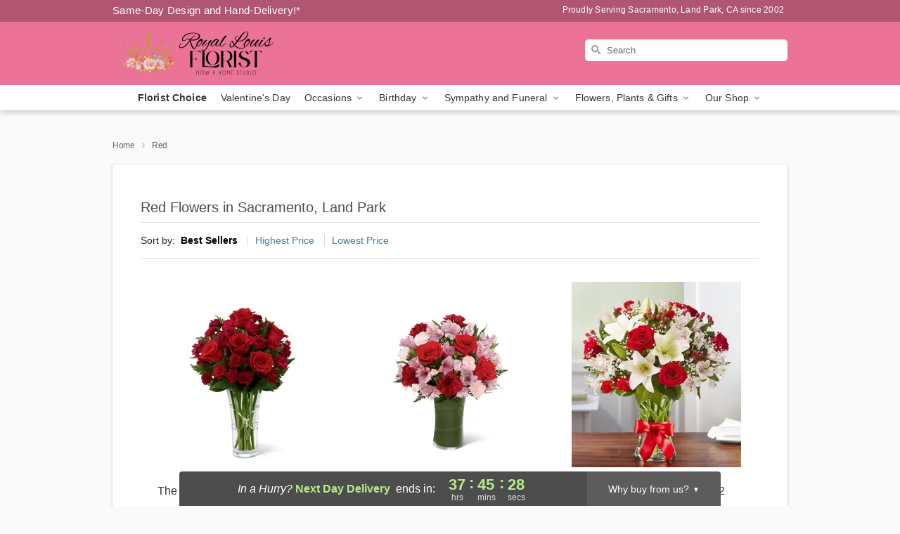

--- FILE ---
content_type: text/html; charset=UTF-8
request_url: https://www.royallouisflorist.com/red
body_size: 25464
content:
<!DOCTYPE html>
<html lang="en">

<head>
  <meta charset="UTF-8">
<meta name="msvalidate.01" content="" />
<meta name="verify-v1" content="" />
<meta name="google-site-verification" content="" />
<meta name="y_key" content="" />
<meta http-equiv="X-UA-Compatible" content="IE=edge" />
<meta http-equiv="Cache-Control" content="max-age=86400" />
<meta name="description" content="Order red flower arrangements from Royal Louis Florist in Sacramento, Land Park, CA. Same-day delivery for red floral bouquets in Sacramento, Land Park." />
<meta id="viewport" name="viewport" content="width=device-width, initial-scale=1">
<meta http-equiv="Content-Language" content="en-us" />  <link rel="preconnect" href="https://www.lovingly.com/" crossorigin> <link rel="dns-prefetch" href="https://www.lovingly.com/"><link rel="preconnect" href="https://res.cloudinary.com/" crossorigin> <link rel="dns-prefetch" href="https://res.cloudinary.com/"><link rel="preconnect" href="https://www.google.com/" crossorigin> <link rel="dns-prefetch" href="https://www.google.com/"><link rel="preconnect" href="https://fonts.gstatic.com/" crossorigin> <link rel="dns-prefetch" href="https://fonts.gstatic.com/"><link rel="preconnect" href="https://maps.google.com/" crossorigin> <link rel="dns-prefetch" href="https://maps.google.com/"><link rel="preconnect" href="https://ajax.googleapis.com/" crossorigin> <link rel="dns-prefetch" href="https://ajax.googleapis.com/"><link rel="preconnect" href="https://fonts.gstatic.com/" crossorigin> <link rel="dns-prefetch" href="https://fonts.gstatic.com/">
  
  <meta property="og:url" content="https://www.royallouisflorist.com/red" />
<meta property="og:type" content="website" />
<meta property="og:title" content="Red Flowers in Sacramento, Land Park, CA - Royal Louis Florist" />
<meta property="og:description" content="Order red flower arrangements from Royal Louis Florist in Sacramento, Land Park, CA. Same-day delivery for red floral bouquets in Sacramento, Land Park." />
 
<meta property="og:image" content="http://res.cloudinary.com/ufn/image/upload/f_auto,q_auto,fl_progressive,w_375,h_264/ValentinesDay_BloomingwithLove_h-120_size-375_lang-EN_hmdrhj" />

<meta property="og:image:secure_url" content="https://res.cloudinary.com/ufn/image/upload/f_auto,q_auto,fl_progressive,w_375,h_264/ValentinesDay_BloomingwithLove_h-120_size-375_lang-EN_hmdrhj" />


<!-- Twitter cards -->

<meta name="twitter:card" content="summary_large_image">
<meta name="twitter:site" content="https://www.royallouisflorist.com/red">
<meta name="twitter:creator" content="">
<meta name="twitter:title" content="Red Flowers in Sacramento, Land Park, CA - Royal Louis Florist">
<meta name="twitter:description" content="Order red flower arrangements from Royal Louis Florist in Sacramento, Land Park, CA. Same-day delivery for red floral bouquets in Sacramento, Land Park.">
<meta name="twitter:image" content="ValentinesDay_BloomingwithLove_h-120_size-375_lang-EN_hmdrhjValentinesDay_BloomingwithLove_h-120_size-375_lang-EN_hmdrhj">
  
    <link rel="canonical" href="https://www.royallouisflorist.com/red" />

  <!-- secure Fav and touch icons -->
<link rel="apple-touch-icon" sizes="57x57" href="https://res.cloudinary.com/ufn/image/upload/c_pad,h_57,w_57,fl_progressive,f_auto,q_auto/v1654277644/lovingly-logos/lovingly-favicon.ico">
<link rel="apple-touch-icon" sizes="114x114" href="https://res.cloudinary.com/ufn/image/upload/c_pad,h_114,w_114,fl_progressive,f_auto,q_auto/v1654277644/lovingly-logos/lovingly-favicon.ico">
<link rel="apple-touch-icon" sizes="72x72" href="https://res.cloudinary.com/ufn/image/upload/c_pad,h_72,w_72,fl_progressive,f_auto,q_auto/v1654277644/lovingly-logos/lovingly-favicon.ico">
<link rel="apple-touch-icon-precomposed" href="https://res.cloudinary.com/ufn/image/upload/c_pad,h_57,w_57,fl_progressive,f_auto,q_auto/v1654277644/lovingly-logos/lovingly-favicon.ico">
<link rel="shortcut icon" href="https://res.cloudinary.com/ufn/image/upload/c_scale,h_15,w_15,fl_progressive,f_auto,q_auto/v1654277644/lovingly-logos/lovingly-favicon.ico">

  <title>
    Red Flowers in Sacramento, Land Park, CA - Royal Louis Florist  </title>

    <script>
  window.storeCurrency = 'USD';
  </script>

    

<script>


var jsdata = {"gtm_code":"GTM-PTBBP8FF","site_identifier":"www.royallouisflorist.com","site_ga4_id":"G-GTZTCFLQTQ"};

// Initialize the data layer with site identifier and optional GA4/AdWords IDs
window.dataLayer = window.dataLayer || [];
var dataLayerInit = {
  'site_identifier': jsdata.site_identifier
};

// Add GA4 ID if available
if (jsdata.site_ga4_id) {
  dataLayerInit['site_ga4_id'] = jsdata.site_ga4_id;
}

// Add AdWords conversion ID if available
if (jsdata.site_adwords_id) {
  dataLayerInit['site_adwords_id'] = jsdata.site_adwords_id;
}

window.dataLayer.push(dataLayerInit);

// Google Tag Manager
(function(w,d,s,l,i){w[l]=w[l]||[];w[l].push({'gtm.start':
new Date().getTime(),event:'gtm.js'});var f=d.getElementsByTagName(s)[0],
j=d.createElement(s),dl=l!='dataLayer'?'&l='+l:'';j.async=true;j.src=
'https://gtm.lovingly.com/gtm.js?id='+i+dl;f.parentNode.insertBefore(j,f);
})(window,document,'script','dataLayer',jsdata.gtm_code);
// End Google Tag Manager

</script>
  <link rel='stylesheet' href='/css/theme/gambit/gambit_category.css?v=1768514404'></link><link rel='preload' href='/css/theme/gambit/gambit_master.css?v=1768514404' as='style' onload='this.onload=null;this.rel="stylesheet"'></link><link rel='preload' href='/css/theme/gambit/gambit_skin_solid_dusty_rose.css?v=1768514404' as='style' onload='this.onload=null;this.rel="stylesheet"'></link>
  
    <script type="application/ld+json">
{
    "@context": "https://schema.org",
    "@type": "Florist",
    "@id": "https://www.royallouisflorist.com#business",
    "name": "Royal Louis Florist",
    "url": "https://www.royallouisflorist.com",
    "description": "Order red flower arrangements from Royal Louis Florist in Sacramento, Land Park, CA. Same-day delivery for red floral bouquets in Sacramento, Land Park.",
    "logo": "https://res.cloudinary.com/ufn/image/upload/f_auto,q_auto,fl_progressive,w_500,h_140/v1746212625/1746212625239_4.png",
    "image": [
        "https://res.cloudinary.com/ufn/image/upload/v1487123135/thor_splash/spring/Spring_Mobile.jpg"
    ],
    "priceRange": "$$",
    "telephone": "+19164423764",
    "email": "wecare@royallouisflorist.com",
    "currenciesAccepted": "USD",
    "acceptedPaymentMethod": [
        "Cash",
        "CreditCard"
    ],
    "foundingDate": "2002",
    "address": {
        "@type": "PostalAddress",
        "streetAddress": "1172 56th Ave",
        "addressLocality": "Sacramento",
        "addressRegion": "CA",
        "postalCode": "95831",
        "addressCountry": "US"
    },
    "geo": {
        "@type": "GeoCoordinates",
        "latitude": 38.5011427,
        "longitude": -121.5149739
    },
    "hasMap": "https://www.google.com/maps/dir/?api=1\u0026destination=38.50114270,-121.51497390\u0026travelmode=driving",
    "openingHours": [
        "Su 08:30:00-11:30:00",
        "Tu 09:00:00-16:30:00",
        "We 09:00:00-16:30:00",
        "Th 09:00:00-16:30:00",
        "Fr 09:00:00-16:30:00",
        "Sa 08:30:00-11:30:00"
    ],
    "sameAs": [
        "https://maps.app.goo.gl/TSn65rKj5FmDgE4J8",
        "https://www.facebook.com/RoyalFlorist",
        "https://www.yelp.com/biz/royal-florist-sacramento",
        "https://www.instagram.com/royal.florist.sac/",
        "https://g.page/RoyalFlorist?we"
    ],
    "contactPoint": {
        "@type": "ContactPoint",
        "contactType": "customer service",
        "telephone": "+19164423764",
        "email": "wecare@royallouisflorist.com",
        "areaServed": "Sacramento CA",
        "availableLanguage": [
            "English"
        ]
    },
    "areaServed": {
        "@type": "AdministrativeArea",
        "name": "Sacramento, CA"
    },
    "makesOffer": [
        {
            "@type": "Offer",
            "name": "The Florist Designed Bouquet by FTD\u00ae",
            "price": "39.99",
            "priceCurrency": "USD",
            "availability": "https://schema.org/InStock",
            "url": "https://www.royallouisflorist.com/flowers/the-florist-designed-bouquet-by-ftd"
        },
        {
            "@type": "Offer",
            "name": "Same-Day Flower Delivery Service",
            "price": "5.00",
            "priceCurrency": "USD",
            "availability": "https://schema.org/InStock",
            "url": "https://www.royallouisflorist.com/delivery-policy"
        }
    ]
}
</script>

  
</head>

<body class="body
       is-gray-background        solid-skin">
    
<!-- Google Tag Manager (noscript) -->
<noscript><iframe src="https://gtm.lovingly.com/ns.html?id=GTM-PTBBP8FF"
height="0" width="0" style="display:none;visibility:hidden"></iframe></noscript>
<!-- End Google Tag Manager (noscript) -->

  <a class="main-content-link" href="#maincontent">Skip to main content</a>

  <div id="covidModal" role="dialog" aria-label="Covid-19 Modal" class="reveal-modal animated medium covid-modal" data-reveal>

  <p>For our<strong> freshest, most beautiful blooms, please shop our <a href="/flowers/the-florist-designed-bouquet-by-ftd" title="Florist Choice">Florist’s Choice</a> options,</strong> as we may be experiencing
      delays in receiving shipments of certain flower types.
  </p>

  <p>Please note that for all other orders, we may need to replace stems so we can deliver the freshest bouquet possible, and we may have to use a different vase.</p>

  <p>We promise to always deliver a  <strong>fresh, beautiful, and completely one-of-a-kind gift</strong> of the same or greater value as what you selected.<p>

  <p>Deliveries may also be impacted by COVID-19 restrictions. Rest assured that we are taking all recommended precautions to ensure customer satisfaction and safety.
    <br>
    <br>
    Delivery impacts may include:</p>
  <ul>
    <li>Restricted deliveries to hospitals or nursing homes </li>
    <li>Restricted deliveries to office buildings </li>
    <li>Restricted access to certain regional areas</li>
  </ul>

  <p>In addition, we may be using “no contact” delivery procedures. After confirming that the
    recipient is available to accept, their gift will be left at the door and the delivery driver will step back a
    safe distance to ensure they receive their gift.</p>

  <p>Please see our <a href="/about-us" aria-label="About Us">About Us</a> page for more details. We appreciate
        your understanding and support!</p>

  <a class="close-reveal-modal" aria-label="Close Covid-19 modal" tabindex="0" role="button">&#215;</a>

</div>

<div id="deliveryLaterModal" role="dialog" aria-label="Delivery Later Modal" aria-modal="true" class="reveal-modal animated medium covid-modal delivery-later-modal" data-reveal>

  <img class="delivery-later-modal__logo b-lazy" src="[data-uri]" data-src="https://res.cloudinary.com/ufn/image/upload/v1586371085/gift-now-logo_xqjmjz.svg" alt="Gift Now, Deliver Later logo">

  <div id="delivery-later-title" class="delivery-later-modal-title">Gift Now, Deliver Later</div>

  <p class="delivery-later-modal-subtitle">With <strong>Gift Now, Deliver Later</strong>, you'll send smiles twice! Here's how:</p>
  <img class="delivery-later-modal__small-image b-lazy" src="[data-uri]" data-src="https://res.cloudinary.com/ufn/image/upload/v1675263741/gift-card_yjh09i.svg" alt="Gift Card Logo">
  <p class="delivery-later-modal__instructions-copy">SMILE 1
  </p>
  <p>When you complete your purchase, your lucky recipient will instantly receive a surprise email that includes your card message and a picture of the flowers you chose.</p>
  <img class="delivery-later-modal__small-image b-lazy" src="[data-uri]" data-src="https://res.cloudinary.com/ufn/image/upload/v1675263852/Flowers_gsren6.svg" alt="Flowers logo">
  <p class="delivery-later-modal__instructions-copy">SMILE 2</p>

  <p>As soon as possible (usually within two weeks), we'll contact your recipient to schedule delivery of their gorgeous floral gift. Trust us, it'll be worth the wait! </p>

  <a class="close-reveal-modal" aria-label="Close Gift Now, Deliver Later modal" tabindex="0" role="button">&#215;</a>

</div>

<div id="alcoholModal" role="dialog" aria-label="Alcohol Modal" aria-modal="true" class="reveal-modal animated medium covid-modal" data-reveal>

  <p id="alcohol-modal-title"><strong>Wine for every occasion</strong></p>

  <p>We offer a wide-selection of premium wines to perfectly pair with your floral gift.</p>

  <p>Ordering a bottle (or two!) from our site is easy. Just make sure that:</p>
  <ul>
    <li>You're 21 or older</li>
    <li>The person picking up or receiving the delivery is 21 or older</li>
  </ul>

  <a class="close-reveal-modal" aria-label="Close alcohol modal" tabindex="0" role="button">&#215;</a>

</div>      <!-- Hidden trigger link for the modal -->
    <a href="#" data-reveal-id="coupon-modal" style="display: none;">Open Coupon Details</a>

    <div id="coupon-modal" class="reveal-modal animated small" data-reveal role="dialog" aria-label="coupon-modal-title" aria-modal="true">
        <div class="coupon-modal-content">
            <div class="coupon-modal-close">
                <div class="close-icon">
                    <a class="close-reveal-modal" aria-label="Close modal" tabindex="0" role="button">&#215;</a>
                </div>
            </div>
            <div class="coupon-modal-text">
                <p id="coupon-modal-title" class="banner-modal-content"></p>
            </div>
        </div>
    </div>

    <script>
        window.couponData = [];
    </script>

 
  
  
    <header id="stickyHeader">
            <div class="header__top-banner theme__background-color--dark">
        <div class="row">

          <div class="sticky__content">

            <!-- Sticky content -->
            <div class="sticky__store-name">
              <a class="JSVAR__lovingly-exclusive-override-slug" href="/" title="Royal Louis Florist - Sacramento, Land Park Flower Delivery" notranslate>
                Royal Louis Florist              </a>
            </div>
            <div class="sticky__assurance">100% Florist-Designed and Hand-Delivered!</div>

          </div>

          <div class="header__text-container">
            <!-- Non-sticky content -->
            <div class="header__established">
              <a class="JSVAR__lovingly-exclusive-override-slug" href="/delivery-policy#:~:text=Same%20Day%20Delivery,-%3A" aria-label="Delivery Policy" title="Same-Day Design and Hand-Delivery!" target="_blank">
                Same-Day Design and Hand-Delivery!*
              </a>
            </div>

            <div class="header__phone-address">
                              <span id="proudly_serving" style="margin-right: 5px;"> 
                  Proudly Serving Sacramento, Land Park, CA                  since 2002                </span>
                          </div>
          </div>

        </div>

      </div>

      <div class="header__solid-skin-container">

        <div class="row header__container">

          <div class="header">

            <!-- Left column -->
<div class="hide-for-small header__logo-container ieLogoContainer">

  <div>

    <a href="/" aria-label="Royal Louis Florist" class="JSVAR__lovingly-exclusive-override-slug header__logo-image-container header__logo-text" id="fittext1" title="Royal Louis Florist - Sacramento, Land Park Flower Delivery">

      <figure><img loading="eager" alt="Flower delivery in Sacramento, Land Park CA image" src="https://res.cloudinary.com/ufn/image/upload/c_pad,f_auto,q_auto,fl_progressive/1746212625239_4" /><figcaption>Royal Louis Florist - Flower Delivery in Sacramento, Land Park, CA</figcaption></figure>
    </a>
  </div>

</div>
            <!-- Center column -->
<div class="hide-for-small free-delivery__container free-delivery__white">

  
    &nbsp;
  
</div>

            <!-- Right column -->
            <div class="hide-for-small header__right-column logo_vert_align header__no-free-delivery">

              <!-- Search Bar -->
<div class="search__container search__container--dark-skin">
  
  <form action="/categories/searchProds" role="search" class="search-form" id="search-form-desktop" method="get" accept-charset="utf-8">
  <input name="sr" class="search-field search-input left" aria-label="Search" placeholder="Search" id="search-input-gambit-desktop" type="text"/>
  <input type="hidden" name="s_en" id="search-endesktop"/>
  <input class="hide" aria-hidden="1" type="submit" value="Submit Search Form"/>
  <label class="placeholder-label" id="search-placeholder-fallback-desktop">Search</label>

</form>
</div><!--/search__container-->

            </div>

          </div>

        </div>

      </div>

      <!-- NAVIGATION -->
      
<section class="mobile-navigation-bar" id="mobile-navigation-bar">
  <div class="mobile-navigation-bar__toggle hide-mobile-nav">
    <div id="toggle-nav" class="hamburger hamburger--squeeze js-hamburger">
      <div class="hamburger-box">
        <div class="hamburger-inner"></div>
      </div>
    </div>
  </div>
  <div class="mobile-navigation-bar__name hide-mobile-nav">
    <a class="JSVAR__lovingly-exclusive-override-slug" title="Royal Louis Florist" href="/">
      Royal Louis Florist    </a>
  </div>
  <div class="mobile-navigation-bar__right-section hide-mobile-nav">
    <button id="searchIcon" type="submit" alt="Open search input">
    <img width="19" height="19" alt="search glass icon"
        src="https://res.cloudinary.com/ufn/image/upload/w_19,h_19,f_auto,q_auto/v1472224554/storefront_assets/search.png" />
</button>
    <!-- Back button : id backNext -->
<div class="back-next-button__container" id="backNext">
    <button type="button" role="button"  class="back-next-button" id="navBackButton">
        <img height="auto" src="https://res.cloudinary.com/ufn/image/upload/v1570470309/arrow_upward-24px_gjozgt.svg"
            alt="Back arrow" />
    </button>
</div>  </div>

  <div id="mobileSearchContainer" class="search-form__container hide-mobile-nav">
    <!-- Search Bar -->
<div class="search__container search__container--dark-skin">
  
  <form action="/categories/searchProds" role="search" class="search-form" id="search-form-mobile" method="get" accept-charset="utf-8">
  <input name="sr" class="search-field search-input left" aria-label="Search" placeholder="Search" id="search-input-gambit-mobile" type="text"/>
  <input type="hidden" name="s_en" id="search-enmobile"/>
  <input class="hide" aria-hidden="1" type="submit" value="Submit Search Form"/>
  <label class="placeholder-label" id="search-placeholder-fallback-mobile">Search</label>

</form>
</div><!--/search__container-->
  </div>

  <div class="mobile-navigation__side-list hide-mobile-nav" id="mobile-nav-sidebar">
    <ul>
      <li class="sr-only">Nav Menu</li>
    </ul>
  </div>

  <div role="navigation" id="mobile-nav-content" class="mobile-navigation__main-list hide-mobile-nav">
    <ul>
      <!-- DEAL OF THE DAY -->
      <li class="mobile-navigation__list-item promoted-product-link">
        <a href="/flowers/the-florist-designed-bouquet-by-ftd" title="View Florist Choice Product" class="mobile-navigation__deal-link JSVAR__lovingly-exclusive-override-slug" aria-label="Florist Choice">Florist Choice</a>      </li>

      <!-- FEATURED CATEGORY -->
                      <li class="mobile-navigation__list-item">
          <a href="/valentines-day" class="">Valentine's Day</a>        </li>
      
            
      <li class="mobile-navigation__list-item mobile-navigation__has-dropdown">
        <button type="button" role="button" aria-haspopup="true" aria-expanded="false" class="mobile-navigation__dropdown-button"
          data-ul="occasions">Occasions          <svg role="presentation" class="right-carat" xmlns="http://www.w3.org/2000/svg" width="24" height="24" viewBox="0 0 24 24">
            <path data-name="Path 731" d="M8.59,16.59,13.17,12,8.59,7.41,10,6l6,6-6,6Z" fill="#000" ></path>
            <path data-name="Path 732" d="M0,0H24V24H0Z" fill="none" ></path>
          </svg>
        </button>
        <ul id="occasions">
          
<ul class="navigation__dropdown-list split-column"><li><a href="/valentines-day" title="Visit the Valentine's Day category" class="">Valentine's Day</a></li><li><a href="/winter" title="Visit the Winter category" class="">Winter</a></li><li><a href="/birthday" title="Visit the Birthday category" class="">Birthday</a></li><li><a href="/sympathy-and-funeral" title="Visit the Sympathy and Funeral category" class="">Sympathy and Funeral</a></li><li><a href="/any-occasion" title="Visit the Any Occasion category" class="">Any Occasion</a></li><li><a href="/love-and-romance" title="Visit the Love and Romance category" class="">Love and Romance</a></li><li><a href="/thinking-of-you" title="Visit the Thinking of You category" class="">Thinking of You</a></li><li><a href="/im-sorry-flowers" title="Visit the I'm Sorry Flowers category" class="">I'm Sorry Flowers</a></li><li><a href="/new-baby" title="Visit the New Baby category" class="">New Baby</a></li><li><a href="/get-well" title="Visit the Get Well category" class="">Get Well</a></li><li><a href="/anniversary" title="Visit the Anniversary category" class="">Anniversary</a></li><li><a href="/just-because" title="Visit the Just Because category" class="">Just Because</a></li><li><a href="/thank-you" title="Visit the Thank You category" class="">Thank You</a></li><li><a href="/congratulations" title="Visit the Congratulations category" class="">Congratulations</a></li><li><a href="/business-gifting" title="Visit the Business Gifting category" class="">Business Gifting</a></li></ul>
        </ul>
      </li>
            
      <li class="mobile-navigation__list-item mobile-navigation__has-dropdown">
        <button type="button" role="button" aria-haspopup="true" aria-expanded="false" class="mobile-navigation__dropdown-button"
          data-ul="birthday">Birthday          <svg role="presentation" class="right-carat" xmlns="http://www.w3.org/2000/svg" width="24" height="24" viewBox="0 0 24 24">
            <path data-name="Path 731" d="M8.59,16.59,13.17,12,8.59,7.41,10,6l6,6-6,6Z" fill="#000" ></path>
            <path data-name="Path 732" d="M0,0H24V24H0Z" fill="none" ></path>
          </svg>
        </button>
        <ul id="birthday">
          
<ul class="navigation__dropdown-list "><li><a href="/birthday" title="Visit the All Birthday category" class="">All Birthday</a></li><li><a href="/birthday-for-friend" title="Visit the Birthday for Friend category" class="">Birthday for Friend</a></li><li><a href="/birthday-for-her" title="Visit the Birthday for Her category" class="">Birthday for Her</a></li><li><a href="/birthday-for-mom" title="Visit the Birthday for Mom category" class="">Birthday for Mom</a></li><li><a href="/birthday-for-colleague" title="Visit the Birthday for Colleague category" class="">Birthday for Colleague</a></li></ul>
        </ul>
      </li>
            
      <li class="mobile-navigation__list-item mobile-navigation__has-dropdown">
        <button type="button" role="button" aria-haspopup="true" aria-expanded="false" class="mobile-navigation__dropdown-button"
          data-ul="sympathy_and_funeral">Sympathy and Funeral          <svg role="presentation" class="right-carat" xmlns="http://www.w3.org/2000/svg" width="24" height="24" viewBox="0 0 24 24">
            <path data-name="Path 731" d="M8.59,16.59,13.17,12,8.59,7.41,10,6l6,6-6,6Z" fill="#000" ></path>
            <path data-name="Path 732" d="M0,0H24V24H0Z" fill="none" ></path>
          </svg>
        </button>
        <ul id="sympathy_and_funeral">
          
<ul class="navigation__dropdown-list split-column"><li><a href="/sympathy-and-funeral" title="Visit the All Sympathy and Funeral category" class="">All Sympathy and Funeral</a></li><li><a href="/funeral-sprays-and-wreaths" title="Visit the Funeral Sprays and Wreaths category" class="">Funeral Sprays and Wreaths</a></li><li><a href="/loss-of-a-pet" title="Visit the Loss of a Pet category" class="">Loss of a Pet</a></li></ul>
        </ul>
      </li>
            
      <li class="mobile-navigation__list-item mobile-navigation__has-dropdown">
        <button type="button" role="button" aria-haspopup="true" aria-expanded="false" class="mobile-navigation__dropdown-button"
          data-ul="flowers__plants___gifts">Flowers, Plants & Gifts          <svg role="presentation" class="right-carat" xmlns="http://www.w3.org/2000/svg" width="24" height="24" viewBox="0 0 24 24">
            <path data-name="Path 731" d="M8.59,16.59,13.17,12,8.59,7.41,10,6l6,6-6,6Z" fill="#000" ></path>
            <path data-name="Path 732" d="M0,0H24V24H0Z" fill="none" ></path>
          </svg>
        </button>
        <ul id="flowers__plants___gifts">
          
<ul class="navigation__dropdown-list triple-column"><li class="navigation__subnav-list"><div class="navigation__dropdown-title">Flower Type</div><ul class="navigation__dropdown-list"><li><a href="/sunflowers" title="Visit the Sunflowers category" class="">Sunflowers</a></li><li><a href="/orchids" title="Visit the Orchids category" class="">Orchids</a></li><li><a href="/lilies" title="Visit the Lilies category" class="">Lilies</a></li><li><a href="/roses" title="Visit the Roses category" class="">Roses</a></li></ul></li><li class="navigation__subnav-list"><div class="navigation__dropdown-title">Plants</div><ul class="navigation__dropdown-list"><li><a href="/green-plants" title="Visit the Green Plants category" class="">Green Plants</a></li><li><a href="/blooming-plants" title="Visit the Blooming Plants category" class="">Blooming Plants</a></li><li><a href="/orchid-plants" title="Visit the Orchid Plants category" class="">Orchid Plants</a></li></ul></li><li class="navigation__subnav-list"><div class="navigation__dropdown-title">Color</div><ul class="navigation__dropdown-list"><li><a href="/purple" title="Visit the Purple category" class="">Purple</a></li><li><a href="/pink" title="Visit the Pink category" class="">Pink</a></li><li><a href="/mixed" title="Visit the Mixed category" class="">Mixed</a></li><li><a href="/yellow" title="Visit the Yellow category" class="">Yellow</a></li><li><a href="/white" title="Visit the White category" class="">White</a></li><li><a href="/green" title="Visit the Green category" class="">Green</a></li><li><a href="/orange" title="Visit the Orange category" class="">Orange</a></li><li><a href="/red" title="Visit the Red category" class="">Red</a></li><li><a href="/blue" title="Visit the Blue category" class="">Blue</a></li></ul></li><li class="navigation__subnav-list"><div class="navigation__dropdown-title">Collections</div><ul class="navigation__dropdown-list"><li><a href="/premium-collection" title="Visit the Premium Collection category" class="">Premium Collection</a></li><li><a href="/our-custom-designs" title="Visit the Our Custom Designs category" class="">Our Custom Designs</a></li></ul></li><li class="navigation__subnav-list"><div class="navigation__dropdown-title">By Price</div><ul class="navigation__dropdown-list"><li><a href="/flowers-under-50" title="Visit the Flowers Under $50 category" class="">Flowers Under $50</a></li><li><a href="/flowers-50-to-60" title="Visit the Flowers $50 to $60 category" class="">Flowers $50 to $60</a></li><li><a href="/flowers-60-to-80" title="Visit the Flowers $60 to $80 category" class="">Flowers $60 to $80</a></li><li><a href="/flowers-over-80" title="Visit the Flowers Over $80 category" class="">Flowers Over $80</a></li></ul></li></ul>
        </ul>
      </li>
      
      <li class="mobile-navigation__list-item mobile-navigation__has-dropdown">
        <button type="button" role="button" aria-haspopup="true" aria-expanded="false" data-ul="our-shop" class="mobile-navigation__dropdown-button" title="Learn more about our shop">
          OUR SHOP
          <svg role="presentation" class="right-carat" xmlns="http://www.w3.org/2000/svg" width="24" height="24" viewBox="0 0 24 24">
            <path id="Path_731" data-name="Path 731" d="M8.59,16.59,13.17,12,8.59,7.41,10,6l6,6-6,6Z" fill="#000" />
            <path id="Path_732" data-name="Path 732" d="M0,0H24V24H0Z" fill="none" />
          </svg>
        </button>
        <ul id="our-shop">
          <li><a title="Visit Delivery Policy" href="/delivery-policy">Delivery Policy</a></li>          <li>
            <a href="/about-us">About Us</a>          </li>
          
                      <div class="navigation__dropdown-title">Flower Delivery</div>
            <ul class="navigation__dropdown-list">
              <li><a title="Flower Delivery in Sacramento, CA" aria-label="Flower Delivery in Sacramento, CA" href="/flower-delivery/ca/sacramento">Sacramento, CA</a></li><li><a title="Flower Delivery in West Sacramento, CA" aria-label="Flower Delivery in West Sacramento, CA" href="/flower-delivery/ca/west-sacramento">West Sacramento, CA</a></li>            </ul>
                    
        </ul>
      </li>

    </ul>
  </div>

  <!-- Mobile View -->
<div role="timer" class="countdown-timer__mobile show-for-small hide-force" id="countdownTimerv2ContainerMobile">
      <div class="inner">

      <strong>
                <span id="deliveryDayTextMobile"></span>
      </strong>

      <div class="right-side-timer">
        <span class="small">&nbsp;Ends in:&nbsp;</span>
        <div id="countdownTimerv2Mobile" class="timer-mobile" notranslate></div>
      </div>
    </div>

    </div>
</section>
<nav role="navigation" class="navigation "
  id="topbar">
  <ul class="navigation__main-list">

    <!-- DEAL OF THE DAY -->
    <li class="navigation__main-link no-dropdown promoted-product-link">
      <strong>
        <a href="/flowers/the-florist-designed-bouquet-by-ftd" title="View Florist Choice Product" class="navigation__main-link-item JSVAR__lovingly-exclusive-override-slug" aria-label="Florist Choice">Florist Choice</a>      </strong>
    </li>

    <!-- FEATURED CATEGORY -->
                  <li class="navigation__main-link no-dropdown">
          <a href="/valentines-day" class="navigation__main-link-item ">Valentine's Day</a>        </li>
    
          
      <!-- Inject Sympathy Funeral category into this place -->
                                  <!-- <li class="navigation__main-link no-dropdown"> -->
                      <!-- </li> -->
              
      <li class="navigation__main-link navigation__has-dropdown">
        <button type="button" role="button" aria-haspopup="true" aria-expanded="false" class="navigation__main-link-item">Occasions <img
            class="b-lazy carat" src=[data-uri]
            data-src="https://res.cloudinary.com/ufn/image/upload/v1571166165/down-carat_lpniwv"
            alt="Dropdown down carat" /></button>
        <div class="navigation__dropdown">
          <div class="navigation__dropdown-content">
            <div class="navigation__dropdown-list-wrapper">
              <div class="navigation__dropdown-title">Occasions</div>
              
<ul class="navigation__dropdown-list split-column"><li><a href="/valentines-day" title="Visit the Valentine's Day category" class="">Valentine's Day</a></li><li><a href="/winter" title="Visit the Winter category" class="">Winter</a></li><li><a href="/birthday" title="Visit the Birthday category" class="">Birthday</a></li><li><a href="/sympathy-and-funeral" title="Visit the Sympathy and Funeral category" class="">Sympathy and Funeral</a></li><li><a href="/any-occasion" title="Visit the Any Occasion category" class="">Any Occasion</a></li><li><a href="/love-and-romance" title="Visit the Love and Romance category" class="">Love and Romance</a></li><li><a href="/thinking-of-you" title="Visit the Thinking of You category" class="">Thinking of You</a></li><li><a href="/im-sorry-flowers" title="Visit the I'm Sorry Flowers category" class="">I'm Sorry Flowers</a></li><li><a href="/new-baby" title="Visit the New Baby category" class="">New Baby</a></li><li><a href="/get-well" title="Visit the Get Well category" class="">Get Well</a></li><li><a href="/anniversary" title="Visit the Anniversary category" class="">Anniversary</a></li><li><a href="/just-because" title="Visit the Just Because category" class="">Just Because</a></li><li><a href="/thank-you" title="Visit the Thank You category" class="">Thank You</a></li><li><a href="/congratulations" title="Visit the Congratulations category" class="">Congratulations</a></li><li><a href="/business-gifting" title="Visit the Business Gifting category" class="">Business Gifting</a></li></ul>            </div>
            <div class="navigation__dropdown-divider"></div>
            <div class="navigation__dropdown-promo">
              <a href="/flowers/the-florist-designed-bouquet-by-ftd" class="navigation__dropdown-promo-link" aria-label="Florist Choice"><img alt="Your expert designer will create a unique hand-crafted arrangement." width="304" height="140" src="https://res.cloudinary.com/ufn/image/upload/f_auto,q_auto,fl_progressive,w_304,h_140/Covid-Desktop-Nav-Banner_ynp9ab"></a>            </div>
          </div>
        </div>
      </li>
          
      <!-- Inject Sympathy Funeral category into this place -->
                                  <!-- <li class="navigation__main-link no-dropdown"> -->
                      <!-- </li> -->
              
      <li class="navigation__main-link navigation__has-dropdown">
        <button type="button" role="button" aria-haspopup="true" aria-expanded="false" class="navigation__main-link-item">Birthday <img
            class="b-lazy carat" src=[data-uri]
            data-src="https://res.cloudinary.com/ufn/image/upload/v1571166165/down-carat_lpniwv"
            alt="Dropdown down carat" /></button>
        <div class="navigation__dropdown">
          <div class="navigation__dropdown-content">
            <div class="navigation__dropdown-list-wrapper">
              <div class="navigation__dropdown-title">Birthday</div>
              
<ul class="navigation__dropdown-list split-column"><li><a href="/birthday" title="Visit the All Birthday category" class="">All Birthday</a></li><li><a href="/birthday-for-friend" title="Visit the Birthday for Friend category" class="">Birthday for Friend</a></li><li><a href="/birthday-for-her" title="Visit the Birthday for Her category" class="">Birthday for Her</a></li><li><a href="/birthday-for-mom" title="Visit the Birthday for Mom category" class="">Birthday for Mom</a></li><li><a href="/birthday-for-colleague" title="Visit the Birthday for Colleague category" class="">Birthday for Colleague</a></li></ul>            </div>
            <div class="navigation__dropdown-divider"></div>
            <div class="navigation__dropdown-promo">
              <a href="/flowers/the-florist-designed-bouquet-by-ftd" class="navigation__dropdown-promo-link" aria-label="Florist Choice"><img alt="Your expert designer will create a unique hand-crafted arrangement." width="304" height="140" src="https://res.cloudinary.com/ufn/image/upload/f_auto,q_auto,fl_progressive,w_304,h_140/Covid-Desktop-Nav-Banner_ynp9ab"></a>            </div>
          </div>
        </div>
      </li>
          
      <!-- Inject Sympathy Funeral category into this place -->
                                  <!-- <li class="navigation__main-link no-dropdown"> -->
                      <!-- </li> -->
              
      <li class="navigation__main-link navigation__has-dropdown">
        <button type="button" role="button" aria-haspopup="true" aria-expanded="false" class="navigation__main-link-item">Sympathy and Funeral <img
            class="b-lazy carat" src=[data-uri]
            data-src="https://res.cloudinary.com/ufn/image/upload/v1571166165/down-carat_lpniwv"
            alt="Dropdown down carat" /></button>
        <div class="navigation__dropdown">
          <div class="navigation__dropdown-content">
            <div class="navigation__dropdown-list-wrapper">
              <div class="navigation__dropdown-title">Sympathy and Funeral</div>
              
<ul class="navigation__dropdown-list split-column"><li><a href="/sympathy-and-funeral" title="Visit the All Sympathy and Funeral category" class="">All Sympathy and Funeral</a></li><li><a href="/funeral-sprays-and-wreaths" title="Visit the Funeral Sprays and Wreaths category" class="">Funeral Sprays and Wreaths</a></li><li><a href="/loss-of-a-pet" title="Visit the Loss of a Pet category" class="">Loss of a Pet</a></li></ul>            </div>
            <div class="navigation__dropdown-divider"></div>
            <div class="navigation__dropdown-promo">
              <a href="/flowers/the-florist-designed-bouquet-by-ftd" class="navigation__dropdown-promo-link" aria-label="Florist Choice"><img alt="Your expert designer will create a unique hand-crafted arrangement." width="304" height="140" src="https://res.cloudinary.com/ufn/image/upload/f_auto,q_auto,fl_progressive,w_304,h_140/Covid-Desktop-Nav-Banner_ynp9ab"></a>            </div>
          </div>
        </div>
      </li>
          
      <!-- Inject Sympathy Funeral category into this place -->
                                  <!-- <li class="navigation__main-link no-dropdown"> -->
                      <!-- </li> -->
              
      <li class="navigation__main-link navigation__has-dropdown">
        <button type="button" role="button" aria-haspopup="true" aria-expanded="false" class="navigation__main-link-item">Flowers, Plants & Gifts <img
            class="b-lazy carat" src=[data-uri]
            data-src="https://res.cloudinary.com/ufn/image/upload/v1571166165/down-carat_lpniwv"
            alt="Dropdown down carat" /></button>
        <div class="navigation__dropdown">
          <div class="navigation__dropdown-content">
            <div class="navigation__dropdown-list-wrapper">
              <div class="navigation__dropdown-title"></div>
              
<ul class="navigation__dropdown-list triple-column"><li class="navigation__subnav-list"><div class="navigation__dropdown-title">Flower Type</div><ul class="navigation__dropdown-list"><li><a href="/sunflowers" title="Visit the Sunflowers category" class="">Sunflowers</a></li><li><a href="/orchids" title="Visit the Orchids category" class="">Orchids</a></li><li><a href="/lilies" title="Visit the Lilies category" class="">Lilies</a></li><li><a href="/roses" title="Visit the Roses category" class="">Roses</a></li></ul></li><li class="navigation__subnav-list"><div class="navigation__dropdown-title">Plants</div><ul class="navigation__dropdown-list"><li><a href="/green-plants" title="Visit the Green Plants category" class="">Green Plants</a></li><li><a href="/blooming-plants" title="Visit the Blooming Plants category" class="">Blooming Plants</a></li><li><a href="/orchid-plants" title="Visit the Orchid Plants category" class="">Orchid Plants</a></li></ul></li><li class="navigation__subnav-list"><div class="navigation__dropdown-title">Color</div><ul class="navigation__dropdown-list"><li><a href="/purple" title="Visit the Purple category" class="">Purple</a></li><li><a href="/pink" title="Visit the Pink category" class="">Pink</a></li><li><a href="/mixed" title="Visit the Mixed category" class="">Mixed</a></li><li><a href="/yellow" title="Visit the Yellow category" class="">Yellow</a></li><li><a href="/white" title="Visit the White category" class="">White</a></li><li><a href="/green" title="Visit the Green category" class="">Green</a></li><li><a href="/orange" title="Visit the Orange category" class="">Orange</a></li><li><a href="/red" title="Visit the Red category" class="">Red</a></li><li><a href="/blue" title="Visit the Blue category" class="">Blue</a></li></ul></li><li class="navigation__subnav-list"><div class="navigation__dropdown-title">Collections</div><ul class="navigation__dropdown-list"><li><a href="/premium-collection" title="Visit the Premium Collection category" class="">Premium Collection</a></li><li><a href="/our-custom-designs" title="Visit the Our Custom Designs category" class="">Our Custom Designs</a></li></ul></li><li class="navigation__subnav-list"><div class="navigation__dropdown-title">By Price</div><ul class="navigation__dropdown-list"><li><a href="/flowers-under-50" title="Visit the Flowers Under $50 category" class="">Flowers Under $50</a></li><li><a href="/flowers-50-to-60" title="Visit the Flowers $50 to $60 category" class="">Flowers $50 to $60</a></li><li><a href="/flowers-60-to-80" title="Visit the Flowers $60 to $80 category" class="">Flowers $60 to $80</a></li><li><a href="/flowers-over-80" title="Visit the Flowers Over $80 category" class="">Flowers Over $80</a></li></ul></li></ul>            </div>
            <div class="navigation__dropdown-divider"></div>
            <div class="navigation__dropdown-promo">
              <a href="/flowers/the-florist-designed-bouquet-by-ftd" class="navigation__dropdown-promo-link" aria-label="Florist Choice"><img alt="Your expert designer will create a unique hand-crafted arrangement." width="304" height="140" src="https://res.cloudinary.com/ufn/image/upload/f_auto,q_auto,fl_progressive,w_304,h_140/Covid-Desktop-Nav-Banner_ynp9ab"></a>            </div>
          </div>
        </div>
      </li>
    
    <li class="navigation__main-link navigation__has-dropdown navigation__cms-dropdown split-column">
      <button type="button" role="button" aria-haspopup="true" aria-expanded="false" class="navigation__main-link-item">Our Shop <img class="b-lazy carat"
          src=[data-uri]
          data-src="https://res.cloudinary.com/ufn/image/upload/v1571166165/down-carat_lpniwv"
          alt="Dropdown down carat" /></button>
      <div class="navigation__dropdown">
        <div class="navigation__dropdown-content geo-landing">
          <ul class="navigation__dropdown-list cms-column">
            <li>
              <a href="/about-us" title="About our shop">About Us</a>            </li>
            <li>
              <a href="/delivery-policy" aria-label="Delivery Policy">Delivery &amp; Substitution
                Policy</a>
            </li>
            <li>
              <a href="/flowers" aria-label="All Flowers & Gifts">All Flowers & Gifts</a>
            </li>
                      </ul>
                        <div class="navigation__dropdown-title geo-landing-locations">
                Flower Delivery
                <ul class="navigation__dropdown-list">
                <li><a title="Flower Delivery in Sacramento, CA" aria-label="Flower Delivery in Sacramento, CA" href="/flower-delivery/ca/sacramento">Sacramento, CA</a></li><li><a title="Flower Delivery in West Sacramento, CA" aria-label="Flower Delivery in West Sacramento, CA" href="/flower-delivery/ca/west-sacramento">West Sacramento, CA</a></li>                </ul>
              </div>
            
          <div class="navigation__dropdown-divider"></div>
          <div class="navigation__dropdown-promo">
            <a href="/flowers/the-florist-designed-bouquet-by-ftd" class="navigation__dropdown-promo-link" aria-label="Florist Choice"><img alt="Your expert designer will create a unique hand-crafted arrangement." width="304" height="140" src="https://res.cloudinary.com/ufn/image/upload/f_auto,q_auto,fl_progressive,w_304,h_140/Covid-Desktop-Nav-Banner_ynp9ab"></a>          </div>
        </div>
      </div>
    </li>

  </ul>

</nav>
    </header>
    <!-- End solid header container -->

          <!-- Desktop Version -->
<div role="timer" class="countdown-timer hide-for-small hide-force" id="countdownTimerv2ContainerDesktop">
  <div class="countdown-timer__top-container" id="toggleBlock">
    <div class="timer-container">
      <div class="inner">
        <div class="text">
          <em>
            <span id="deliveryDayPreText"></span>
          </em> 
            <strong>
                        <span id="deliveryDayTextDesktop"></span>
            </strong>&nbsp;ends in:&nbsp;
        </div>
        <div class="timer" id="countdownTimerv2Desktop">

        </div>
      </div>
    </div>
    <div class="assurance-container">
      Why buy from us?&nbsp;
      <span class="toggle-icon__close" id="toggleIconClose">&#x25b2;</span>
      <span class="toggle-icon__open" id="toggleIconOpen">&#x25bc;</span>
    </div>
  </div>
  <div class="countdown-timer__satisfaction-container" id="satisfactionBottomContainer">
    <div class="row">
      <div class="column">
        <div class="section-block">
          <div class="poa__section"><div class="poa__attention">100%</div><div class="poa__secondary">SATISFACTION <br> GUARANTEE</div></div>
        </div>
      </div>
        <div class="column">
          <div class="section-block">
            <div class="poa__section">
              <div class="poa__attention">REAL</div>
              <div class="poa__secondary">WE ARE A REAL
                <br/>LOCAL FLORIST
              </div>
            </div>
          </div>
        </div>
      <div class="column">
        <div class="section-block">
          <div class="poa__section"><div class="poa__attention">100%</div><div class="poa__secondary">FLORIST DESIGNED <br> AND HAND DELIVERED</div></div>
        </div>
      </div>
    </div>
      </div>
</div>
    
    <!-- Start CONTENT-->
    <main id="maincontent"
      class=" ">
      <script src="/js/category-faq-min.js" defer></script><section class="row storefrontWrap">
      <h1 class="sr-only">Red Flowers in Sacramento, Land Park</h1>
    
<nav class="breadcrumbs" aria-label="Breadcrumb"><div class="breadcrumb-list"><span class="breadcrumb-item"><a href="/">Home</a></span><span class="breadcrumb-separator" aria-hidden="true"><svg xmlns="http://www.w3.org/2000/svg" width="16" height="16" viewBox="0 0 16 16" fill="none"><path d="M6.46979 4L5.52979 4.94L8.58312 8L5.52979 11.06L6.46979 12L10.4698 8L6.46979 4Z" fill="black" fill-opacity="0.24"/></svg></span><span class="breadcrumb-item breadcrumb-current" aria-current="page">Red</span></div></nav><script type="application/ld+json">{
    "@context": "https://schema.org",
    "@type": "BreadcrumbList",
    "itemListElement": [
        {
            "@type": "ListItem",
            "position": 1,
            "name": "Home",
            "item": "http://www.royallouisflorist.com/"
        },
        {
            "@type": "ListItem",
            "position": 2,
            "name": "Red"
        }
    ]
}</script>  <div class="pageContent full-wrap-card no-margin__bottom">
    <!-- GA4: Hidden inputs for tracking context -->
    <input type="hidden" id="ga4_list_name" value="Category: Red">
    <input type="hidden" id="is_category_page" value="1">
    <input type="hidden" id="is_single_product_page" value="0">
    
    
    <div class="row categoryPadding">
      <div class="row">
        <div class="large-5 medium-12 small-12 columns no-padding">
                  <h2 class="categoryTitle orange">Red Flowers in Sacramento, Land Park</h2>
                          </div>
        <div class="large-7 medium-12 small-12 columns no-padding">
                  </div>
      </div>


      <div class="products-sort">
        <span class="products-sort__label">Sort by:&nbsp;</span>
        <ul class="products-sort__list">
          <li class="products-sort__list-item">
            <a rel="nofollow" class="products-sort__list-link--active" href="?sort=2">Best Sellers</a>
          </li>
          <li class="products-sort__list-item">
            <a rel="nofollow" class="products-sort__list-link" href="?sort=1">Highest Price</a>
          </li>
          <li class="products-sort__list-item">
            <a rel="nofollow" class="products-sort__list-link" href="?sort=0">Lowest Price</a>
          </li>
        </ul>
      </div>
    </div>

    <div class="thumbnails">
	<!-- GA4: Hidden inputs for tracking context -->
	
	<script async>
		window.productList = [{"name":"The FTD\u00ae Sweethearts\u00ae Bouquet 2014","id":"3401","sku":"14-V2S","price":"34.99","selection_guide_id":4},{"name":"The FTD\u00ae Love In Bloom\u2122 Bouquet","id":"3302","sku":"C11-4926S","price":"29.99","selection_guide_id":4},{"name":"Fields of Europe Bliss 2022","id":"89881","sku":"179173","price":"59.99","selection_guide_id":4},{"name":"The FTD\u00ae Simply Gorgeous\u2122 Rose Bouquet","id":"41129","sku":"19-V1Rs","price":"55.00","selection_guide_id":4},{"name":"The FTD\u00ae Sweet Perfection\u2122 Bouquet","id":"3861","sku":"B20-4798S","price":"39.99","selection_guide_id":4},{"name":"The FTD\u00ae Lasting Romance\u00ae Bouquet 2014","id":"3400","sku":"14-V1S","price":"59.99","selection_guide_id":4},{"name":"The FTD\u00ae Sweetness & Light\u2122 Arrangement","id":"3301","sku":"C11-4868S","price":"42.99","selection_guide_id":4},{"name":"The FTD\u00ae Love-Struck\u2122 Rose Bouquet","id":"3858","sku":"B20-4376S","price":"54.99","selection_guide_id":4},{"name":"Rose Elegance Premium Long Stem Red Roses 2022","id":"90592","sku":"161776","price":"89.99","selection_guide_id":4},{"name":"The FTD\u00ae Blooming Masterpiece\u2122 Bouquet","id":"3589","sku":"E4-4819S","price":"49.99","selection_guide_id":4},{"name":"The FTD\u00ae Love Rushes In\u2122 Bouquet","id":"3866","sku":"B23-4835S","price":"46.99","selection_guide_id":4},{"name":"The Stunning Beauty\u2122 Bouquet by FTD\u00ae ","id":"3312","sku":"B06-S","price":"64.99","selection_guide_id":4},{"name":"The FTD\u00ae Red Rose & Godiva\u00ae Bouquet","id":"3481","sku":"RGRS","price":"84.99","selection_guide_id":4},{"name":"The FTD\u00ae Breathless\u2122 Luxury Bouquet","id":"3483","sku":"RP84","price":"324.99","selection_guide_id":4},{"name":"The FTD\u00ae Red Rose Bouquet","id":"3581","sku":"E2-4305S","price":"64.99","selection_guide_id":4},{"name":"The FTD\u00ae Island Breeze\u2122 Arrangement","id":"3326","sku":"C21-4876","price":"114.99","selection_guide_id":4},{"name":"The FTD\u00ae Goodwill & Cheer\u2122 Bouquet","id":"3398","sku":"B18A-4944S","price":"29.99","selection_guide_id":4},{"name":"The FTD\u00ae Anniversary Bouquet","id":"3423","sku":"AVBSM","price":"39.99","selection_guide_id":4},{"name":"The FTD\u00ae Attraction\u2122 Luxury Bouquet","id":"3486","sku":"RP97","price":"244.99","selection_guide_id":4},{"name":"The FTD\u00ae Simply Enchanting\u2122 Rose Bouquet","id":"3591","sku":"E4-4822","price":"29.99","selection_guide_id":4},{"name":"The FTD\u00ae Red Romance\u2122 Rose Bouquet","id":"3864","sku":"B23-4375S","price":"59.99","selection_guide_id":4},{"name":"The FTD\u00ae Holiday Gold\u2122 Bouquet","id":"3397","sku":"B18A-4943S","price":"39.99","selection_guide_id":4},{"name":"The FTD\u00ae Fascinating\u2122 Luxury Bouquet","id":"3485","sku":"RP95","price":"184.99","selection_guide_id":4},{"name":"The FTD\u00ae Grand Occasion\u2122 Bouquet ","id":"3521","sku":"VW7S","price":"110.99","selection_guide_id":4},{"name":"Key to My Heart 2022","id":"89771","sku":"176326","price":"69.99","selection_guide_id":4},{"name":"The FTD\u00ae Share My World\u2122 Bouquet","id":"3298","sku":"C10-4857S","price":"62.99","selection_guide_id":4},{"name":"The FTD\u00ae Lights of the Season\u2122 Centerpiece","id":"3375","sku":"B9-4833S","price":"39.99","selection_guide_id":4},{"name":"The FTD\u00ae Celebrate the Season\u2122 Bouquet ","id":"3399","sku":"B18A-4945S","price":"35.99","selection_guide_id":4},{"name":"The FTD\u00ae Perfect Impressions\u2122","id":"3405","sku":"14-V6S","price":"73.99","selection_guide_id":4},{"name":"The FTD\u00ae Always True\u2122 Bouquet- All Red","id":"3865","sku":"B23-4800S","price":"39.99","selection_guide_id":4},{"name":"Long Stem Red Roses Exquisite Bouquet\u2122 by FTD","id":"49315","sku":"B59-E","price":"207.00","selection_guide_id":4},{"name":"Sweetheart Romance Bouquet 2022","id":"89770","sku":"192213","price":"59.99","selection_guide_id":4},{"name":"The FTD\u00ae Instant Happiness\u2122 Bouquet","id":"3310","sku":"C15-4853S","price":"44.99","selection_guide_id":4},{"name":"The FTD\u00ae Abundant Harvest\u2122 Basket with Lilies","id":"3352","sku":"B3-4347S","price":"39.99","selection_guide_id":4},{"name":"The FTD\u00ae Bountiful Garden\u2122 Coral Basket","id":"3361","sku":"B6-4827S","price":"69.99","selection_guide_id":4},{"name":"The FTD\u00ae Season's Sparkle\u2122 Bouquet in a Silver Vase","id":"3372","sku":"B8-4828S","price":"52.99","selection_guide_id":4},{"name":"The FTD\u00ae Holiday Romance\u2122 Bouquet","id":"3378","sku":"B10-4425S","price":"64.99","selection_guide_id":4},{"name":"The FTD\u00ae Glorious\u2122 Luxury Bouquet","id":"3442","sku":"LX00","price":"184.99","selection_guide_id":4},{"name":"The FTD\u00ae Lavish\u2122 Luxury Bouquet","id":"3443","sku":"LX22","price":"329.99","selection_guide_id":4},{"name":"The FTD\u00ae Pure Passion\u2122 Bouquet","id":"3862","sku":"B21-4836S","price":"84.99","selection_guide_id":4},{"name":"The FTD\u00ae Love Wonder\u2122 Bouquet","id":"3863","sku":"B22-4801S","price":"59.99","selection_guide_id":4},{"name":"The FTD\u00ae Justice\u2122 Basket","id":"3881","sku":"B30-4340S","price":"32.99","selection_guide_id":4},{"name":"The FTD\u00ae Independence\u2122 Bouquet","id":"3882","sku":"B30-4341S","price":"42.99","selection_guide_id":4},{"name":"The FTD\u00ae American Glory\u2122 Bouquet","id":"3883","sku":"B30-4433S","price":"44.99","selection_guide_id":4},{"name":"The FTD\u00ae Red and Lavender Rose Bouquet","id":"4042","sku":"B23-4386S","price":"74.99","selection_guide_id":4},{"name":"The FTD\u00ae Cherry Sweet Bouquet","id":"7394","sku":"CDR-S","price":"44.99","selection_guide_id":4},{"name":"Elegant Extravagance Bouquet 2022","id":"89772","sku":"192243","price":"499.99","selection_guide_id":4}];
	</script>
	
<div class="large-4 columns text-center thumbnailContainer">
  
    <a href="/flowers/the-ftd-sweethearts-bouquet-2014" class="product-thumb box-link product-link" data-id="3401" id="" title="View details for The FTD® Sweethearts® Bouquet 2014" data-product-sku="14-V2S" data-product-name="The FTD® Sweethearts® Bouquet 2014" data-product-price="59.95" data-product-index="1" data-list-name="Red"><img src="https://res.cloudinary.com/ufn/image/upload/c_pad,f_auto,q_auto:eco,fl_progressive,w_241,h_270/xufscxetupnbfe0w0sfx.jpg" srcset="https://res.cloudinary.com/ufn/image/upload/c_pad,f_auto,q_auto:eco,fl_progressive,w_150,h_168/xufscxetupnbfe0w0sfx.jpg 150w, https://res.cloudinary.com/ufn/image/upload/c_pad,f_auto,q_auto:eco,fl_progressive,w_223,h_250/xufscxetupnbfe0w0sfx.jpg 223w, https://res.cloudinary.com/ufn/image/upload/c_pad,f_auto,q_auto:eco,fl_progressive,w_241,h_270/xufscxetupnbfe0w0sfx.jpg 241w, https://res.cloudinary.com/ufn/image/upload/c_pad,f_auto,q_auto:eco,fl_progressive,w_300,h_336/xufscxetupnbfe0w0sfx.jpg 300w, https://res.cloudinary.com/ufn/image/upload/c_pad,f_auto,q_auto:eco,fl_progressive,w_450,h_504/xufscxetupnbfe0w0sfx.jpg 450w, https://res.cloudinary.com/ufn/image/upload/c_pad,f_auto,q_auto:eco,fl_progressive,w_482,h_540/xufscxetupnbfe0w0sfx.jpg 482w" sizes="(max-width: 640px) 149px, (max-width: 900px) 223px, 241px" width="241" height="270" loading="eager" fetchpriority="high" decoding="async" alt="The FTD® Sweethearts® Bouquet 2014. An arrangement by Royal Louis Florist." title="The FTD® Sweethearts® Bouquet 2014. An arrangement by Royal Louis Florist." /><div class="product-info"><p ></p><h3 class="product-name-h3" notranslate>The FTD® Sweethearts® Bouquet 2014</h3><p class="product-price">From $59.95 </p></div></a>
</div>

<div class="large-4 columns text-center thumbnailContainer">
  
    <a href="/flowers/the-ftd-love-in-bloom-bouquet" class="product-thumb box-link product-link" data-id="3302" id="" title="View details for The FTD® Love In Bloom™ Bouquet" data-product-sku="C11-4926S" data-product-name="The FTD® Love In Bloom™ Bouquet" data-product-price="52.95" data-product-index="2" data-list-name="Red"><img src="https://res.cloudinary.com/ufn/image/upload/c_pad,f_auto,q_auto:eco,fl_progressive,w_241,h_270/cuh5pxptbtzvg9iaywrm.jpg" srcset="https://res.cloudinary.com/ufn/image/upload/c_pad,f_auto,q_auto:eco,fl_progressive,w_150,h_168/cuh5pxptbtzvg9iaywrm.jpg 150w, https://res.cloudinary.com/ufn/image/upload/c_pad,f_auto,q_auto:eco,fl_progressive,w_223,h_250/cuh5pxptbtzvg9iaywrm.jpg 223w, https://res.cloudinary.com/ufn/image/upload/c_pad,f_auto,q_auto:eco,fl_progressive,w_241,h_270/cuh5pxptbtzvg9iaywrm.jpg 241w, https://res.cloudinary.com/ufn/image/upload/c_pad,f_auto,q_auto:eco,fl_progressive,w_300,h_336/cuh5pxptbtzvg9iaywrm.jpg 300w, https://res.cloudinary.com/ufn/image/upload/c_pad,f_auto,q_auto:eco,fl_progressive,w_450,h_504/cuh5pxptbtzvg9iaywrm.jpg 450w, https://res.cloudinary.com/ufn/image/upload/c_pad,f_auto,q_auto:eco,fl_progressive,w_482,h_540/cuh5pxptbtzvg9iaywrm.jpg 482w" sizes="(max-width: 640px) 149px, (max-width: 900px) 223px, 241px" width="241" height="270" loading="lazy" decoding="async" alt="The FTD® Love In Bloom™ Bouquet. An arrangement by Royal Louis Florist." title="The FTD® Love In Bloom™ Bouquet. An arrangement by Royal Louis Florist." /><div class="product-info"><p ></p><h3 class="product-name-h3" notranslate>The FTD® Love In Bloom™ Bouquet</h3><p class="product-price">From $52.95 </p></div></a>
</div>

<div class="large-4 columns text-center thumbnailContainer">
  
    <a href="/flowers/fields-of-europe-bliss-2022" class="product-thumb box-link product-link" data-id="89881" id="" title="View details for Fields of Europe Bliss 2022" data-product-sku="179173" data-product-name="Fields of Europe Bliss 2022" data-product-price="71.95" data-product-index="3" data-list-name="Red"><img src="https://res.cloudinary.com/ufn/image/upload/c_pad,f_auto,q_auto:eco,fl_progressive,w_241,h_270/1643925381263_8.jpg" srcset="https://res.cloudinary.com/ufn/image/upload/c_pad,f_auto,q_auto:eco,fl_progressive,w_150,h_168/1643925381263_8.jpg 150w, https://res.cloudinary.com/ufn/image/upload/c_pad,f_auto,q_auto:eco,fl_progressive,w_223,h_250/1643925381263_8.jpg 223w, https://res.cloudinary.com/ufn/image/upload/c_pad,f_auto,q_auto:eco,fl_progressive,w_241,h_270/1643925381263_8.jpg 241w, https://res.cloudinary.com/ufn/image/upload/c_pad,f_auto,q_auto:eco,fl_progressive,w_300,h_336/1643925381263_8.jpg 300w, https://res.cloudinary.com/ufn/image/upload/c_pad,f_auto,q_auto:eco,fl_progressive,w_450,h_504/1643925381263_8.jpg 450w, https://res.cloudinary.com/ufn/image/upload/c_pad,f_auto,q_auto:eco,fl_progressive,w_482,h_540/1643925381263_8.jpg 482w" sizes="(max-width: 640px) 149px, (max-width: 900px) 223px, 241px" width="241" height="270" loading="lazy" decoding="async" alt="Fields of Europe Bliss 2022. An arrangement by Royal Louis Florist." title="Fields of Europe Bliss 2022. An arrangement by Royal Louis Florist." /><div class="product-info"><p ></p><h3 class="product-name-h3" notranslate>Fields of Europe Bliss 2022</h3><p class="product-price">From $71.95 </p></div></a>
</div>

<div class="large-4 columns text-center thumbnailContainer">
  
    <a href="/flowers/the-ftd-simply-gorgeous-rose-bouquet" class="product-thumb box-link product-link" data-id="41129" id="" title="View details for The FTD® Simply Gorgeous™ Rose Bouquet" data-product-sku="19-V1Rs" data-product-name="The FTD® Simply Gorgeous™ Rose Bouquet" data-product-price="90.95" data-product-index="4" data-list-name="Red"><img src="https://res.cloudinary.com/ufn/image/upload/c_pad,f_auto,q_auto:eco,fl_progressive,w_241,h_270/pp54boinshzb6lkcz7is.jpg" srcset="https://res.cloudinary.com/ufn/image/upload/c_pad,f_auto,q_auto:eco,fl_progressive,w_150,h_168/pp54boinshzb6lkcz7is.jpg 150w, https://res.cloudinary.com/ufn/image/upload/c_pad,f_auto,q_auto:eco,fl_progressive,w_223,h_250/pp54boinshzb6lkcz7is.jpg 223w, https://res.cloudinary.com/ufn/image/upload/c_pad,f_auto,q_auto:eco,fl_progressive,w_241,h_270/pp54boinshzb6lkcz7is.jpg 241w, https://res.cloudinary.com/ufn/image/upload/c_pad,f_auto,q_auto:eco,fl_progressive,w_300,h_336/pp54boinshzb6lkcz7is.jpg 300w, https://res.cloudinary.com/ufn/image/upload/c_pad,f_auto,q_auto:eco,fl_progressive,w_450,h_504/pp54boinshzb6lkcz7is.jpg 450w, https://res.cloudinary.com/ufn/image/upload/c_pad,f_auto,q_auto:eco,fl_progressive,w_482,h_540/pp54boinshzb6lkcz7is.jpg 482w" sizes="(max-width: 640px) 149px, (max-width: 900px) 223px, 241px" width="241" height="270" loading="lazy" decoding="async" alt="The FTD® Simply Gorgeous™ Rose Bouquet. An arrangement by Royal Louis Florist." title="The FTD® Simply Gorgeous™ Rose Bouquet. An arrangement by Royal Louis Florist." /><div class="product-info"><p ></p><h3 class="product-name-h3" notranslate>The FTD® Simply Gorgeous™ Rose Bouquet</h3><p class="product-price">From $90.95 </p></div></a>
</div>

<div class="large-4 columns text-center thumbnailContainer">
  
    <a href="/flowers/the-ftd-sweet-perfection-bouquet" class="product-thumb box-link product-link" data-id="3861" id="" title="View details for The FTD® Sweet Perfection™ Bouquet" data-product-sku="B20-4798S" data-product-name="The FTD® Sweet Perfection™ Bouquet" data-product-price="64.95" data-product-index="5" data-list-name="Red"><img src="https://res.cloudinary.com/ufn/image/upload/c_pad,f_auto,q_auto:eco,fl_progressive,w_241,h_270/eyx5xljmszp09fvp1ftq.jpg" srcset="https://res.cloudinary.com/ufn/image/upload/c_pad,f_auto,q_auto:eco,fl_progressive,w_150,h_168/eyx5xljmszp09fvp1ftq.jpg 150w, https://res.cloudinary.com/ufn/image/upload/c_pad,f_auto,q_auto:eco,fl_progressive,w_223,h_250/eyx5xljmszp09fvp1ftq.jpg 223w, https://res.cloudinary.com/ufn/image/upload/c_pad,f_auto,q_auto:eco,fl_progressive,w_241,h_270/eyx5xljmszp09fvp1ftq.jpg 241w, https://res.cloudinary.com/ufn/image/upload/c_pad,f_auto,q_auto:eco,fl_progressive,w_300,h_336/eyx5xljmszp09fvp1ftq.jpg 300w, https://res.cloudinary.com/ufn/image/upload/c_pad,f_auto,q_auto:eco,fl_progressive,w_450,h_504/eyx5xljmszp09fvp1ftq.jpg 450w, https://res.cloudinary.com/ufn/image/upload/c_pad,f_auto,q_auto:eco,fl_progressive,w_482,h_540/eyx5xljmszp09fvp1ftq.jpg 482w" sizes="(max-width: 640px) 149px, (max-width: 900px) 223px, 241px" width="241" height="270" loading="lazy" decoding="async" alt="The FTD® Sweet Perfection™ Bouquet. An arrangement by Royal Louis Florist." title="The FTD® Sweet Perfection™ Bouquet. An arrangement by Royal Louis Florist." /><div class="product-info"><p ></p><h3 class="product-name-h3" notranslate>The FTD® Sweet Perfection™ Bouquet</h3><p class="product-price">From $64.95 </p></div></a>
</div>
<div class="categoryFunnel large-4 columns text-center thumbnailContainer">
						<a href="/flowers/the-florist-designed-bouquet-by-ftd" title="Florist Choice">
							<img width="240"  src="https://res.cloudinary.com/ufn/image/upload/w_240,h_290,f_auto,q_auto/v1571667359/Covid-Category-Banner_kifnth" alt="Floral background with text: Always in season! Order Florist's Choice for our freshest, most beautiful blooms." />
						</a>
					</div>
<div class="large-4 columns text-center thumbnailContainer">
  
    <a href="/flowers/the-ftd-lasting-romance-bouquet-2014" class="product-thumb box-link product-link" data-id="3400" id="" title="View details for The FTD® Lasting Romance® Bouquet 2014" data-product-sku="14-V1S" data-product-name="The FTD® Lasting Romance® Bouquet 2014" data-product-price="105.95" data-product-index="6" data-list-name="Red"><img src="https://res.cloudinary.com/ufn/image/upload/c_pad,f_auto,q_auto:eco,fl_progressive,w_241,h_270/ytgbukydy1iuwmj97ttw.jpg" srcset="https://res.cloudinary.com/ufn/image/upload/c_pad,f_auto,q_auto:eco,fl_progressive,w_150,h_168/ytgbukydy1iuwmj97ttw.jpg 150w, https://res.cloudinary.com/ufn/image/upload/c_pad,f_auto,q_auto:eco,fl_progressive,w_223,h_250/ytgbukydy1iuwmj97ttw.jpg 223w, https://res.cloudinary.com/ufn/image/upload/c_pad,f_auto,q_auto:eco,fl_progressive,w_241,h_270/ytgbukydy1iuwmj97ttw.jpg 241w, https://res.cloudinary.com/ufn/image/upload/c_pad,f_auto,q_auto:eco,fl_progressive,w_300,h_336/ytgbukydy1iuwmj97ttw.jpg 300w, https://res.cloudinary.com/ufn/image/upload/c_pad,f_auto,q_auto:eco,fl_progressive,w_450,h_504/ytgbukydy1iuwmj97ttw.jpg 450w, https://res.cloudinary.com/ufn/image/upload/c_pad,f_auto,q_auto:eco,fl_progressive,w_482,h_540/ytgbukydy1iuwmj97ttw.jpg 482w" sizes="(max-width: 640px) 149px, (max-width: 900px) 223px, 241px" width="241" height="270" loading="lazy" decoding="async" alt="The FTD® Lasting Romance® Bouquet 2014. An arrangement by Royal Louis Florist." title="The FTD® Lasting Romance® Bouquet 2014. An arrangement by Royal Louis Florist." /><div class="product-info"><p ></p><h3 class="product-name-h3" notranslate>The FTD® Lasting Romance® Bouquet 2014</h3><p class="product-price">From $105.95 </p></div></a>
</div>

<div class="large-4 columns text-center thumbnailContainer">
  
    <a href="/flowers/the-ftd-sweetness-light-arrangement" class="product-thumb box-link product-link" data-id="3301" id="" title="View details for The FTD® Sweetness & Light™ Arrangement" data-product-sku="C11-4868S" data-product-name="The FTD® Sweetness &amp; Light™ Arrangement" data-product-price="59.95" data-product-index="7" data-list-name="Red"><img src="https://res.cloudinary.com/ufn/image/upload/c_pad,f_auto,q_auto:eco,fl_progressive,w_241,h_270/vksdvo4p5fs9gr2gt1xq.jpg" srcset="https://res.cloudinary.com/ufn/image/upload/c_pad,f_auto,q_auto:eco,fl_progressive,w_150,h_168/vksdvo4p5fs9gr2gt1xq.jpg 150w, https://res.cloudinary.com/ufn/image/upload/c_pad,f_auto,q_auto:eco,fl_progressive,w_223,h_250/vksdvo4p5fs9gr2gt1xq.jpg 223w, https://res.cloudinary.com/ufn/image/upload/c_pad,f_auto,q_auto:eco,fl_progressive,w_241,h_270/vksdvo4p5fs9gr2gt1xq.jpg 241w, https://res.cloudinary.com/ufn/image/upload/c_pad,f_auto,q_auto:eco,fl_progressive,w_300,h_336/vksdvo4p5fs9gr2gt1xq.jpg 300w, https://res.cloudinary.com/ufn/image/upload/c_pad,f_auto,q_auto:eco,fl_progressive,w_450,h_504/vksdvo4p5fs9gr2gt1xq.jpg 450w, https://res.cloudinary.com/ufn/image/upload/c_pad,f_auto,q_auto:eco,fl_progressive,w_482,h_540/vksdvo4p5fs9gr2gt1xq.jpg 482w" sizes="(max-width: 640px) 149px, (max-width: 900px) 223px, 241px" width="241" height="270" loading="lazy" decoding="async" alt="The FTD® Sweetness and Light™ Arrangement. An arrangement by Royal Louis Florist." title="The FTD® Sweetness and Light™ Arrangement. An arrangement by Royal Louis Florist." /><div class="product-info"><p ></p><h3 class="product-name-h3" notranslate>The FTD® Sweetness &amp; Light™ Arrangement</h3><p class="product-price">From $59.95 </p></div></a>
</div>

<div class="large-4 columns text-center thumbnailContainer">
  
    <a href="/flowers/the-ftd-love-struck-rose-bouquet" class="product-thumb box-link product-link" data-id="3858" id="" title="View details for The FTD® Love-Struck™ Rose Bouquet" data-product-sku="B20-4376S" data-product-name="The FTD® Love-Struck™ Rose Bouquet" data-product-price="82.95" data-product-index="8" data-list-name="Red"><img src="https://res.cloudinary.com/ufn/image/upload/c_pad,f_auto,q_auto:eco,fl_progressive,w_241,h_270/kyuswmkaqu9h8j8hljeo.jpg" srcset="https://res.cloudinary.com/ufn/image/upload/c_pad,f_auto,q_auto:eco,fl_progressive,w_150,h_168/kyuswmkaqu9h8j8hljeo.jpg 150w, https://res.cloudinary.com/ufn/image/upload/c_pad,f_auto,q_auto:eco,fl_progressive,w_223,h_250/kyuswmkaqu9h8j8hljeo.jpg 223w, https://res.cloudinary.com/ufn/image/upload/c_pad,f_auto,q_auto:eco,fl_progressive,w_241,h_270/kyuswmkaqu9h8j8hljeo.jpg 241w, https://res.cloudinary.com/ufn/image/upload/c_pad,f_auto,q_auto:eco,fl_progressive,w_300,h_336/kyuswmkaqu9h8j8hljeo.jpg 300w, https://res.cloudinary.com/ufn/image/upload/c_pad,f_auto,q_auto:eco,fl_progressive,w_450,h_504/kyuswmkaqu9h8j8hljeo.jpg 450w, https://res.cloudinary.com/ufn/image/upload/c_pad,f_auto,q_auto:eco,fl_progressive,w_482,h_540/kyuswmkaqu9h8j8hljeo.jpg 482w" sizes="(max-width: 640px) 149px, (max-width: 900px) 223px, 241px" width="241" height="270" loading="lazy" decoding="async" alt="The FTD® Love-Struck™ Rose Bouquet. An arrangement by Royal Louis Florist." title="The FTD® Love-Struck™ Rose Bouquet. An arrangement by Royal Louis Florist." /><div class="product-info"><p ></p><h3 class="product-name-h3" notranslate>The FTD® Love-Struck™ Rose Bouquet</h3><p class="product-price">From $82.95 </p></div></a>
</div>

<div class="large-4 columns text-center thumbnailContainer">
  
    <a href="/flowers/rose-elegance-premium-long-stem-red-roses-2022" class="product-thumb box-link product-link" data-id="90592" id="" title="View details for Rose Elegance Premium Long Stem Red Roses 2022" data-product-sku="161776" data-product-name="Rose Elegance Premium Long Stem Red Roses 2022" data-product-price="91.95" data-product-index="9" data-list-name="Red"><img src="https://res.cloudinary.com/ufn/image/upload/c_pad,f_auto,q_auto:eco,fl_progressive,w_241,h_270/1644447269985_7.jpg" srcset="https://res.cloudinary.com/ufn/image/upload/c_pad,f_auto,q_auto:eco,fl_progressive,w_150,h_168/1644447269985_7.jpg 150w, https://res.cloudinary.com/ufn/image/upload/c_pad,f_auto,q_auto:eco,fl_progressive,w_223,h_250/1644447269985_7.jpg 223w, https://res.cloudinary.com/ufn/image/upload/c_pad,f_auto,q_auto:eco,fl_progressive,w_241,h_270/1644447269985_7.jpg 241w, https://res.cloudinary.com/ufn/image/upload/c_pad,f_auto,q_auto:eco,fl_progressive,w_300,h_336/1644447269985_7.jpg 300w, https://res.cloudinary.com/ufn/image/upload/c_pad,f_auto,q_auto:eco,fl_progressive,w_450,h_504/1644447269985_7.jpg 450w, https://res.cloudinary.com/ufn/image/upload/c_pad,f_auto,q_auto:eco,fl_progressive,w_482,h_540/1644447269985_7.jpg 482w" sizes="(max-width: 640px) 149px, (max-width: 900px) 223px, 241px" width="241" height="270" loading="lazy" decoding="async" alt="Rose Elegance Premium Long Stem Red Roses 2022. An arrangement by Royal Louis Florist." title="Rose Elegance Premium Long Stem Red Roses 2022. An arrangement by Royal Louis Florist." /><div class="product-info"><p ></p><h3 class="product-name-h3" notranslate>Rose Elegance Premium Long Stem Red Roses 2022</h3><p class="product-price">From $91.95 </p></div></a>
</div>

<div class="large-4 columns text-center thumbnailContainer">
  
    <a href="/flowers/the-ftd-blooming-masterpiece-bouquet" class="product-thumb box-link product-link" data-id="3589" id="" title="View details for The FTD® Blooming Masterpiece™ Bouquet" data-product-sku="E4-4819S" data-product-name="The FTD® Blooming Masterpiece™ Bouquet" data-product-price="132.95" data-product-index="10" data-list-name="Red"><img src="https://res.cloudinary.com/ufn/image/upload/c_pad,f_auto,q_auto:eco,fl_progressive,w_241,h_270/zdxz62un4uopclnwfz0k.jpg" srcset="https://res.cloudinary.com/ufn/image/upload/c_pad,f_auto,q_auto:eco,fl_progressive,w_150,h_168/zdxz62un4uopclnwfz0k.jpg 150w, https://res.cloudinary.com/ufn/image/upload/c_pad,f_auto,q_auto:eco,fl_progressive,w_223,h_250/zdxz62un4uopclnwfz0k.jpg 223w, https://res.cloudinary.com/ufn/image/upload/c_pad,f_auto,q_auto:eco,fl_progressive,w_241,h_270/zdxz62un4uopclnwfz0k.jpg 241w, https://res.cloudinary.com/ufn/image/upload/c_pad,f_auto,q_auto:eco,fl_progressive,w_300,h_336/zdxz62un4uopclnwfz0k.jpg 300w, https://res.cloudinary.com/ufn/image/upload/c_pad,f_auto,q_auto:eco,fl_progressive,w_450,h_504/zdxz62un4uopclnwfz0k.jpg 450w, https://res.cloudinary.com/ufn/image/upload/c_pad,f_auto,q_auto:eco,fl_progressive,w_482,h_540/zdxz62un4uopclnwfz0k.jpg 482w" sizes="(max-width: 640px) 149px, (max-width: 900px) 223px, 241px" width="241" height="270" loading="lazy" decoding="async" alt="The FTD® Blooming Masterpiece™ Bouquet. An arrangement by Royal Louis Florist." title="The FTD® Blooming Masterpiece™ Bouquet. An arrangement by Royal Louis Florist." /><div class="product-info"><p ></p><h3 class="product-name-h3" notranslate>The FTD® Blooming Masterpiece™ Bouquet</h3><p class="product-price">From $132.95 </p></div></a>
</div>

<div class="large-4 columns text-center thumbnailContainer">
  
    <a href="/flowers/the-ftd-love-rushes-in-bouquet" class="product-thumb box-link product-link" data-id="3866" id="" title="View details for The FTD® Love Rushes In™ Bouquet" data-product-sku="B23-4835S" data-product-name="The FTD® Love Rushes In™ Bouquet" data-product-price="67.95" data-product-index="11" data-list-name="Red"><img src="https://res.cloudinary.com/ufn/image/upload/c_pad,f_auto,q_auto:eco,fl_progressive,w_241,h_270/wyrjqwkhrjrbrd3o14zm.jpg" srcset="https://res.cloudinary.com/ufn/image/upload/c_pad,f_auto,q_auto:eco,fl_progressive,w_150,h_168/wyrjqwkhrjrbrd3o14zm.jpg 150w, https://res.cloudinary.com/ufn/image/upload/c_pad,f_auto,q_auto:eco,fl_progressive,w_223,h_250/wyrjqwkhrjrbrd3o14zm.jpg 223w, https://res.cloudinary.com/ufn/image/upload/c_pad,f_auto,q_auto:eco,fl_progressive,w_241,h_270/wyrjqwkhrjrbrd3o14zm.jpg 241w, https://res.cloudinary.com/ufn/image/upload/c_pad,f_auto,q_auto:eco,fl_progressive,w_300,h_336/wyrjqwkhrjrbrd3o14zm.jpg 300w, https://res.cloudinary.com/ufn/image/upload/c_pad,f_auto,q_auto:eco,fl_progressive,w_450,h_504/wyrjqwkhrjrbrd3o14zm.jpg 450w, https://res.cloudinary.com/ufn/image/upload/c_pad,f_auto,q_auto:eco,fl_progressive,w_482,h_540/wyrjqwkhrjrbrd3o14zm.jpg 482w" sizes="(max-width: 640px) 149px, (max-width: 900px) 223px, 241px" width="241" height="270" loading="lazy" decoding="async" alt="The FTD® Love Rushes In™ Bouquet. An arrangement by Royal Louis Florist." title="The FTD® Love Rushes In™ Bouquet. An arrangement by Royal Louis Florist." /><div class="product-info"><p ></p><h3 class="product-name-h3" notranslate>The FTD® Love Rushes In™ Bouquet</h3><p class="product-price">From $67.95 </p></div></a>
</div>

<div class="large-4 columns text-center thumbnailContainer">
  
    <a href="/flowers/the-stunning-beauty-bouquet-by-ftd" class="product-thumb box-link product-link" data-id="3312" id="" title="View details for The Stunning Beauty™ Bouquet by FTD® " data-product-sku="B06-S" data-product-name="The Stunning Beauty™ Bouquet by FTD® " data-product-price="86.95" data-product-index="12" data-list-name="Red"><img src="https://res.cloudinary.com/ufn/image/upload/c_pad,f_auto,q_auto:eco,fl_progressive,w_241,h_270/sfpmnbgk9j4ewzuqs8yj.jpg" srcset="https://res.cloudinary.com/ufn/image/upload/c_pad,f_auto,q_auto:eco,fl_progressive,w_150,h_168/sfpmnbgk9j4ewzuqs8yj.jpg 150w, https://res.cloudinary.com/ufn/image/upload/c_pad,f_auto,q_auto:eco,fl_progressive,w_223,h_250/sfpmnbgk9j4ewzuqs8yj.jpg 223w, https://res.cloudinary.com/ufn/image/upload/c_pad,f_auto,q_auto:eco,fl_progressive,w_241,h_270/sfpmnbgk9j4ewzuqs8yj.jpg 241w, https://res.cloudinary.com/ufn/image/upload/c_pad,f_auto,q_auto:eco,fl_progressive,w_300,h_336/sfpmnbgk9j4ewzuqs8yj.jpg 300w, https://res.cloudinary.com/ufn/image/upload/c_pad,f_auto,q_auto:eco,fl_progressive,w_450,h_504/sfpmnbgk9j4ewzuqs8yj.jpg 450w, https://res.cloudinary.com/ufn/image/upload/c_pad,f_auto,q_auto:eco,fl_progressive,w_482,h_540/sfpmnbgk9j4ewzuqs8yj.jpg 482w" sizes="(max-width: 640px) 149px, (max-width: 900px) 223px, 241px" width="241" height="270" loading="lazy" decoding="async" alt="The Stunning Beauty™ Bouquet by FTD®. An arrangement by Royal Louis Florist." title="The Stunning Beauty™ Bouquet by FTD®. An arrangement by Royal Louis Florist." /><div class="product-info"><p ></p><h3 class="product-name-h3" notranslate>The Stunning Beauty™ Bouquet by FTD® </h3><p class="product-price">From $86.95 </p></div></a>
</div>

<div class="large-4 columns text-center thumbnailContainer">
  
    <a href="/flowers/the-ftd-red-rose-godiva-bouquet" class="product-thumb box-link product-link" data-id="3481" id="" title="View details for The FTD® Red Rose & Godiva® Bouquet" data-product-sku="RGRS" data-product-name="The FTD® Red Rose &amp; Godiva® Bouquet" data-product-price="135.95" data-product-index="13" data-list-name="Red"><img src="https://res.cloudinary.com/ufn/image/upload/c_pad,f_auto,q_auto:eco,fl_progressive,w_241,h_270/b5svrlqgwfm0qxv5wges.jpg" srcset="https://res.cloudinary.com/ufn/image/upload/c_pad,f_auto,q_auto:eco,fl_progressive,w_150,h_168/b5svrlqgwfm0qxv5wges.jpg 150w, https://res.cloudinary.com/ufn/image/upload/c_pad,f_auto,q_auto:eco,fl_progressive,w_223,h_250/b5svrlqgwfm0qxv5wges.jpg 223w, https://res.cloudinary.com/ufn/image/upload/c_pad,f_auto,q_auto:eco,fl_progressive,w_241,h_270/b5svrlqgwfm0qxv5wges.jpg 241w, https://res.cloudinary.com/ufn/image/upload/c_pad,f_auto,q_auto:eco,fl_progressive,w_300,h_336/b5svrlqgwfm0qxv5wges.jpg 300w, https://res.cloudinary.com/ufn/image/upload/c_pad,f_auto,q_auto:eco,fl_progressive,w_450,h_504/b5svrlqgwfm0qxv5wges.jpg 450w, https://res.cloudinary.com/ufn/image/upload/c_pad,f_auto,q_auto:eco,fl_progressive,w_482,h_540/b5svrlqgwfm0qxv5wges.jpg 482w" sizes="(max-width: 640px) 149px, (max-width: 900px) 223px, 241px" width="241" height="270" loading="lazy" decoding="async" alt="The FTD® Red Rose and Godiva® Bouquet. An arrangement by Royal Louis Florist." title="The FTD® Red Rose and Godiva® Bouquet. An arrangement by Royal Louis Florist." /><div class="product-info"><p ></p><h3 class="product-name-h3" notranslate>The FTD® Red Rose &amp; Godiva® Bouquet</h3><p class="product-price">From $135.95 </p></div></a>
</div>

<div class="large-4 columns text-center thumbnailContainer">
  
    <a href="/flowers/the-ftd-breathless-luxury-bouquet" class="product-thumb box-link product-link" data-id="3483" id="" title="View details for The FTD® Breathless™ Luxury Bouquet" data-product-sku="RP84" data-product-name="The FTD® Breathless™ Luxury Bouquet" data-product-price="429.95" data-product-index="14" data-list-name="Red"><img src="https://res.cloudinary.com/ufn/image/upload/c_pad,f_auto,q_auto:eco,fl_progressive,w_241,h_270/xekdygtwkrc14lrobzj9.jpg" srcset="https://res.cloudinary.com/ufn/image/upload/c_pad,f_auto,q_auto:eco,fl_progressive,w_150,h_168/xekdygtwkrc14lrobzj9.jpg 150w, https://res.cloudinary.com/ufn/image/upload/c_pad,f_auto,q_auto:eco,fl_progressive,w_223,h_250/xekdygtwkrc14lrobzj9.jpg 223w, https://res.cloudinary.com/ufn/image/upload/c_pad,f_auto,q_auto:eco,fl_progressive,w_241,h_270/xekdygtwkrc14lrobzj9.jpg 241w, https://res.cloudinary.com/ufn/image/upload/c_pad,f_auto,q_auto:eco,fl_progressive,w_300,h_336/xekdygtwkrc14lrobzj9.jpg 300w, https://res.cloudinary.com/ufn/image/upload/c_pad,f_auto,q_auto:eco,fl_progressive,w_450,h_504/xekdygtwkrc14lrobzj9.jpg 450w, https://res.cloudinary.com/ufn/image/upload/c_pad,f_auto,q_auto:eco,fl_progressive,w_482,h_540/xekdygtwkrc14lrobzj9.jpg 482w" sizes="(max-width: 640px) 149px, (max-width: 900px) 223px, 241px" width="241" height="270" loading="lazy" decoding="async" alt="The FTD® Breathless™ Luxury Bouquet. An arrangement by Royal Louis Florist." title="The FTD® Breathless™ Luxury Bouquet. An arrangement by Royal Louis Florist." /><div class="product-info"><p ></p><h3 class="product-name-h3" notranslate>The FTD® Breathless™ Luxury Bouquet</h3><p class="product-price">From $429.95 </p></div></a>
</div>

<div class="large-4 columns text-center thumbnailContainer">
  
    <a href="/flowers/the-ftd-red-rose-bouquet" class="product-thumb box-link product-link" data-id="3581" id="" title="View details for The FTD® Red Rose Bouquet" data-product-sku="E2-4305S" data-product-name="The FTD® Red Rose Bouquet" data-product-price="90.95" data-product-index="15" data-list-name="Red"><img src="https://res.cloudinary.com/ufn/image/upload/c_pad,f_auto,q_auto:eco,fl_progressive,w_241,h_270/yewps7wpetj6wsx3lsym.jpg" srcset="https://res.cloudinary.com/ufn/image/upload/c_pad,f_auto,q_auto:eco,fl_progressive,w_150,h_168/yewps7wpetj6wsx3lsym.jpg 150w, https://res.cloudinary.com/ufn/image/upload/c_pad,f_auto,q_auto:eco,fl_progressive,w_223,h_250/yewps7wpetj6wsx3lsym.jpg 223w, https://res.cloudinary.com/ufn/image/upload/c_pad,f_auto,q_auto:eco,fl_progressive,w_241,h_270/yewps7wpetj6wsx3lsym.jpg 241w, https://res.cloudinary.com/ufn/image/upload/c_pad,f_auto,q_auto:eco,fl_progressive,w_300,h_336/yewps7wpetj6wsx3lsym.jpg 300w, https://res.cloudinary.com/ufn/image/upload/c_pad,f_auto,q_auto:eco,fl_progressive,w_450,h_504/yewps7wpetj6wsx3lsym.jpg 450w, https://res.cloudinary.com/ufn/image/upload/c_pad,f_auto,q_auto:eco,fl_progressive,w_482,h_540/yewps7wpetj6wsx3lsym.jpg 482w" sizes="(max-width: 640px) 149px, (max-width: 900px) 223px, 241px" width="241" height="270" loading="lazy" decoding="async" alt="The FTD® Red Rose Bouquet. An arrangement by Royal Louis Florist." title="The FTD® Red Rose Bouquet. An arrangement by Royal Louis Florist." /><div class="product-info"><p ></p><h3 class="product-name-h3" notranslate>The FTD® Red Rose Bouquet</h3><p class="product-price">From $90.95 </p></div></a>
</div>

<div class="large-4 columns text-center thumbnailContainer">
  
    <a href="/flowers/the-ftd-island-breeze-arrangement" class="product-thumb box-link product-link" data-id="3326" id="" title="View details for The FTD® Island Breeze™ Arrangement" data-product-sku="C21-4876" data-product-name="The FTD® Island Breeze™ Arrangement" data-product-price="152.95" data-product-index="16" data-list-name="Red"><img src="https://res.cloudinary.com/ufn/image/upload/c_pad,f_auto,q_auto:eco,fl_progressive,w_241,h_270/zlk21bqf69njijw6pmkh.jpg" srcset="https://res.cloudinary.com/ufn/image/upload/c_pad,f_auto,q_auto:eco,fl_progressive,w_150,h_168/zlk21bqf69njijw6pmkh.jpg 150w, https://res.cloudinary.com/ufn/image/upload/c_pad,f_auto,q_auto:eco,fl_progressive,w_223,h_250/zlk21bqf69njijw6pmkh.jpg 223w, https://res.cloudinary.com/ufn/image/upload/c_pad,f_auto,q_auto:eco,fl_progressive,w_241,h_270/zlk21bqf69njijw6pmkh.jpg 241w, https://res.cloudinary.com/ufn/image/upload/c_pad,f_auto,q_auto:eco,fl_progressive,w_300,h_336/zlk21bqf69njijw6pmkh.jpg 300w, https://res.cloudinary.com/ufn/image/upload/c_pad,f_auto,q_auto:eco,fl_progressive,w_450,h_504/zlk21bqf69njijw6pmkh.jpg 450w, https://res.cloudinary.com/ufn/image/upload/c_pad,f_auto,q_auto:eco,fl_progressive,w_482,h_540/zlk21bqf69njijw6pmkh.jpg 482w" sizes="(max-width: 640px) 149px, (max-width: 900px) 223px, 241px" width="241" height="270" loading="lazy" decoding="async" alt="The FTD® Island Breeze™ Arrangement. An arrangement by Royal Louis Florist." title="The FTD® Island Breeze™ Arrangement. An arrangement by Royal Louis Florist." /><div class="product-info"><p ></p><h3 class="product-name-h3" notranslate>The FTD® Island Breeze™ Arrangement</h3><p class="product-price">From $152.95 </p></div></a>
</div>

<div class="large-4 columns text-center thumbnailContainer">
  
    <a href="/flowers/the-ftd-goodwill-cheer-bouquet" class="product-thumb box-link product-link" data-id="3398" id="" title="View details for The FTD® Goodwill & Cheer™ Bouquet" data-product-sku="B18A-4944S" data-product-name="The FTD® Goodwill &amp; Cheer™ Bouquet" data-product-price="51.95" data-product-index="17" data-list-name="Red"><img src="https://res.cloudinary.com/ufn/image/upload/c_pad,f_auto,q_auto:eco,fl_progressive,w_241,h_270/drvze6ztfk8ydkcmv5uk.jpg" srcset="https://res.cloudinary.com/ufn/image/upload/c_pad,f_auto,q_auto:eco,fl_progressive,w_150,h_168/drvze6ztfk8ydkcmv5uk.jpg 150w, https://res.cloudinary.com/ufn/image/upload/c_pad,f_auto,q_auto:eco,fl_progressive,w_223,h_250/drvze6ztfk8ydkcmv5uk.jpg 223w, https://res.cloudinary.com/ufn/image/upload/c_pad,f_auto,q_auto:eco,fl_progressive,w_241,h_270/drvze6ztfk8ydkcmv5uk.jpg 241w, https://res.cloudinary.com/ufn/image/upload/c_pad,f_auto,q_auto:eco,fl_progressive,w_300,h_336/drvze6ztfk8ydkcmv5uk.jpg 300w, https://res.cloudinary.com/ufn/image/upload/c_pad,f_auto,q_auto:eco,fl_progressive,w_450,h_504/drvze6ztfk8ydkcmv5uk.jpg 450w, https://res.cloudinary.com/ufn/image/upload/c_pad,f_auto,q_auto:eco,fl_progressive,w_482,h_540/drvze6ztfk8ydkcmv5uk.jpg 482w" sizes="(max-width: 640px) 149px, (max-width: 900px) 223px, 241px" width="241" height="270" loading="lazy" decoding="async" alt="The FTD® Goodwill and Cheer™ Bouquet. An arrangement by Royal Louis Florist." title="The FTD® Goodwill and Cheer™ Bouquet. An arrangement by Royal Louis Florist." /><div class="product-info"><p ></p><h3 class="product-name-h3" notranslate>The FTD® Goodwill &amp; Cheer™ Bouquet</h3><p class="product-price">From $51.95 </p></div></a>
</div>

<div class="large-4 columns text-center thumbnailContainer">
  
    <a href="/flowers/the-ftd-anniversary-bouquet" class="product-thumb box-link product-link" data-id="3423" id="" title="View details for The FTD® Anniversary Bouquet" data-product-sku="AVBSM" data-product-name="The FTD® Anniversary Bouquet" data-product-price="64.95" data-product-index="18" data-list-name="Red"><img src="https://res.cloudinary.com/ufn/image/upload/c_pad,f_auto,q_auto:eco,fl_progressive,w_241,h_270/qsxnixdqehazuzizjest.jpg" srcset="https://res.cloudinary.com/ufn/image/upload/c_pad,f_auto,q_auto:eco,fl_progressive,w_150,h_168/qsxnixdqehazuzizjest.jpg 150w, https://res.cloudinary.com/ufn/image/upload/c_pad,f_auto,q_auto:eco,fl_progressive,w_223,h_250/qsxnixdqehazuzizjest.jpg 223w, https://res.cloudinary.com/ufn/image/upload/c_pad,f_auto,q_auto:eco,fl_progressive,w_241,h_270/qsxnixdqehazuzizjest.jpg 241w, https://res.cloudinary.com/ufn/image/upload/c_pad,f_auto,q_auto:eco,fl_progressive,w_300,h_336/qsxnixdqehazuzizjest.jpg 300w, https://res.cloudinary.com/ufn/image/upload/c_pad,f_auto,q_auto:eco,fl_progressive,w_450,h_504/qsxnixdqehazuzizjest.jpg 450w, https://res.cloudinary.com/ufn/image/upload/c_pad,f_auto,q_auto:eco,fl_progressive,w_482,h_540/qsxnixdqehazuzizjest.jpg 482w" sizes="(max-width: 640px) 149px, (max-width: 900px) 223px, 241px" width="241" height="270" loading="lazy" decoding="async" alt="The FTD® Anniversary Bouquet. An arrangement by Royal Louis Florist." title="The FTD® Anniversary Bouquet. An arrangement by Royal Louis Florist." /><div class="product-info"><p ></p><h3 class="product-name-h3" notranslate>The FTD® Anniversary Bouquet</h3><p class="product-price">From $64.95 </p></div></a>
</div>

<div class="large-4 columns text-center thumbnailContainer">
  
    <a href="/flowers/the-ftd-attraction-luxury-bouquet" class="product-thumb box-link product-link" data-id="3486" id="" title="View details for The FTD® Attraction™ Luxury Bouquet" data-product-sku="RP97" data-product-name="The FTD® Attraction™ Luxury Bouquet" data-product-price="330.95" data-product-index="19" data-list-name="Red"><img src="https://res.cloudinary.com/ufn/image/upload/c_pad,f_auto,q_auto:eco,fl_progressive,w_241,h_270/z3it5z00kynyk2nqm7sn.jpg" srcset="https://res.cloudinary.com/ufn/image/upload/c_pad,f_auto,q_auto:eco,fl_progressive,w_150,h_168/z3it5z00kynyk2nqm7sn.jpg 150w, https://res.cloudinary.com/ufn/image/upload/c_pad,f_auto,q_auto:eco,fl_progressive,w_223,h_250/z3it5z00kynyk2nqm7sn.jpg 223w, https://res.cloudinary.com/ufn/image/upload/c_pad,f_auto,q_auto:eco,fl_progressive,w_241,h_270/z3it5z00kynyk2nqm7sn.jpg 241w, https://res.cloudinary.com/ufn/image/upload/c_pad,f_auto,q_auto:eco,fl_progressive,w_300,h_336/z3it5z00kynyk2nqm7sn.jpg 300w, https://res.cloudinary.com/ufn/image/upload/c_pad,f_auto,q_auto:eco,fl_progressive,w_450,h_504/z3it5z00kynyk2nqm7sn.jpg 450w, https://res.cloudinary.com/ufn/image/upload/c_pad,f_auto,q_auto:eco,fl_progressive,w_482,h_540/z3it5z00kynyk2nqm7sn.jpg 482w" sizes="(max-width: 640px) 149px, (max-width: 900px) 223px, 241px" width="241" height="270" loading="lazy" decoding="async" alt="The FTD® Attraction™ Luxury Bouquet. An arrangement by Royal Louis Florist." title="The FTD® Attraction™ Luxury Bouquet. An arrangement by Royal Louis Florist." /><div class="product-info"><p ></p><h3 class="product-name-h3" notranslate>The FTD® Attraction™ Luxury Bouquet</h3><p class="product-price">From $330.95 </p></div></a>
</div>

<div class="large-4 columns text-center thumbnailContainer">
  
    <a href="/flowers/the-ftd-simply-enchanting-rose-bouquet" class="product-thumb box-link product-link" data-id="3591" id="" title="View details for The FTD® Simply Enchanting™ Rose Bouquet" data-product-sku="E4-4822" data-product-name="The FTD® Simply Enchanting™ Rose Bouquet" data-product-price="54.95" data-product-index="20" data-list-name="Red"><img src="https://res.cloudinary.com/ufn/image/upload/c_pad,f_auto,q_auto:eco,fl_progressive,w_241,h_270/yuqtnvv7nfspbafx1h0r.jpg" srcset="https://res.cloudinary.com/ufn/image/upload/c_pad,f_auto,q_auto:eco,fl_progressive,w_150,h_168/yuqtnvv7nfspbafx1h0r.jpg 150w, https://res.cloudinary.com/ufn/image/upload/c_pad,f_auto,q_auto:eco,fl_progressive,w_223,h_250/yuqtnvv7nfspbafx1h0r.jpg 223w, https://res.cloudinary.com/ufn/image/upload/c_pad,f_auto,q_auto:eco,fl_progressive,w_241,h_270/yuqtnvv7nfspbafx1h0r.jpg 241w, https://res.cloudinary.com/ufn/image/upload/c_pad,f_auto,q_auto:eco,fl_progressive,w_300,h_336/yuqtnvv7nfspbafx1h0r.jpg 300w, https://res.cloudinary.com/ufn/image/upload/c_pad,f_auto,q_auto:eco,fl_progressive,w_450,h_504/yuqtnvv7nfspbafx1h0r.jpg 450w, https://res.cloudinary.com/ufn/image/upload/c_pad,f_auto,q_auto:eco,fl_progressive,w_482,h_540/yuqtnvv7nfspbafx1h0r.jpg 482w" sizes="(max-width: 640px) 149px, (max-width: 900px) 223px, 241px" width="241" height="270" loading="lazy" decoding="async" alt="The FTD® Simply Enchanting™ Rose Bouquet. An arrangement by Royal Louis Florist." title="The FTD® Simply Enchanting™ Rose Bouquet. An arrangement by Royal Louis Florist." /><div class="product-info"><p ></p><h3 class="product-name-h3" notranslate>The FTD® Simply Enchanting™ Rose Bouquet</h3><p class="product-price">From $54.95 </p></div></a>
</div>

<div class="large-4 columns text-center thumbnailContainer">
  
    <a href="/flowers/the-ftd-red-romance-rose-bouquet" class="product-thumb box-link product-link" data-id="3864" id="" title="View details for The FTD® Red Romance™ Rose Bouquet" data-product-sku="B23-4375S" data-product-name="The FTD® Red Romance™ Rose Bouquet" data-product-price="88.95" data-product-index="21" data-list-name="Red"><img src="https://res.cloudinary.com/ufn/image/upload/c_pad,f_auto,q_auto:eco,fl_progressive,w_241,h_270/ploq8bjgdhufyqli5vg7.jpg" srcset="https://res.cloudinary.com/ufn/image/upload/c_pad,f_auto,q_auto:eco,fl_progressive,w_150,h_168/ploq8bjgdhufyqli5vg7.jpg 150w, https://res.cloudinary.com/ufn/image/upload/c_pad,f_auto,q_auto:eco,fl_progressive,w_223,h_250/ploq8bjgdhufyqli5vg7.jpg 223w, https://res.cloudinary.com/ufn/image/upload/c_pad,f_auto,q_auto:eco,fl_progressive,w_241,h_270/ploq8bjgdhufyqli5vg7.jpg 241w, https://res.cloudinary.com/ufn/image/upload/c_pad,f_auto,q_auto:eco,fl_progressive,w_300,h_336/ploq8bjgdhufyqli5vg7.jpg 300w, https://res.cloudinary.com/ufn/image/upload/c_pad,f_auto,q_auto:eco,fl_progressive,w_450,h_504/ploq8bjgdhufyqli5vg7.jpg 450w, https://res.cloudinary.com/ufn/image/upload/c_pad,f_auto,q_auto:eco,fl_progressive,w_482,h_540/ploq8bjgdhufyqli5vg7.jpg 482w" sizes="(max-width: 640px) 149px, (max-width: 900px) 223px, 241px" width="241" height="270" loading="lazy" decoding="async" alt="The FTD® Red Romance™ Rose Bouquet. An arrangement by Royal Louis Florist." title="The FTD® Red Romance™ Rose Bouquet. An arrangement by Royal Louis Florist." /><div class="product-info"><p  data-product-tag="Seasonal Favorite" ></p><h3 class="product-name-h3" notranslate>The FTD® Red Romance™ Rose Bouquet</h3><p class="product-price">From $88.95 </p></div></a>
</div>

<div class="large-4 columns text-center thumbnailContainer">
  
    <a href="/flowers/the-ftd-holiday-gold-bouquet" class="product-thumb box-link product-link" data-id="3397" id="" title="View details for The FTD® Holiday Gold™ Bouquet" data-product-sku="B18A-4943S" data-product-name="The FTD® Holiday Gold™ Bouquet" data-product-price="59.95" data-product-index="22" data-list-name="Red"><img src="https://res.cloudinary.com/ufn/image/upload/c_pad,f_auto,q_auto:eco,fl_progressive,w_241,h_270/g0el7hhe8glsyzntn2oy.jpg" srcset="https://res.cloudinary.com/ufn/image/upload/c_pad,f_auto,q_auto:eco,fl_progressive,w_150,h_168/g0el7hhe8glsyzntn2oy.jpg 150w, https://res.cloudinary.com/ufn/image/upload/c_pad,f_auto,q_auto:eco,fl_progressive,w_223,h_250/g0el7hhe8glsyzntn2oy.jpg 223w, https://res.cloudinary.com/ufn/image/upload/c_pad,f_auto,q_auto:eco,fl_progressive,w_241,h_270/g0el7hhe8glsyzntn2oy.jpg 241w, https://res.cloudinary.com/ufn/image/upload/c_pad,f_auto,q_auto:eco,fl_progressive,w_300,h_336/g0el7hhe8glsyzntn2oy.jpg 300w, https://res.cloudinary.com/ufn/image/upload/c_pad,f_auto,q_auto:eco,fl_progressive,w_450,h_504/g0el7hhe8glsyzntn2oy.jpg 450w, https://res.cloudinary.com/ufn/image/upload/c_pad,f_auto,q_auto:eco,fl_progressive,w_482,h_540/g0el7hhe8glsyzntn2oy.jpg 482w" sizes="(max-width: 640px) 149px, (max-width: 900px) 223px, 241px" width="241" height="270" loading="lazy" decoding="async" alt="The FTD® Holiday Gold™ Bouquet. An arrangement by Royal Louis Florist." title="The FTD® Holiday Gold™ Bouquet. An arrangement by Royal Louis Florist." /><div class="product-info"><p ></p><h3 class="product-name-h3" notranslate>The FTD® Holiday Gold™ Bouquet</h3><p class="product-price">From $59.95 </p></div></a>
</div>

<div class="large-4 columns text-center thumbnailContainer">
  
    <a href="/flowers/the-ftd-fascinating-luxury-bouquet" class="product-thumb box-link product-link" data-id="3485" id="" title="View details for The FTD® Fascinating™ Luxury Bouquet" data-product-sku="RP95" data-product-name="The FTD® Fascinating™ Luxury Bouquet" data-product-price="244.95" data-product-index="23" data-list-name="Red"><img src="https://res.cloudinary.com/ufn/image/upload/c_pad,f_auto,q_auto:eco,fl_progressive,w_241,h_270/pe5hnomritwlayh44gh6.jpg" srcset="https://res.cloudinary.com/ufn/image/upload/c_pad,f_auto,q_auto:eco,fl_progressive,w_150,h_168/pe5hnomritwlayh44gh6.jpg 150w, https://res.cloudinary.com/ufn/image/upload/c_pad,f_auto,q_auto:eco,fl_progressive,w_223,h_250/pe5hnomritwlayh44gh6.jpg 223w, https://res.cloudinary.com/ufn/image/upload/c_pad,f_auto,q_auto:eco,fl_progressive,w_241,h_270/pe5hnomritwlayh44gh6.jpg 241w, https://res.cloudinary.com/ufn/image/upload/c_pad,f_auto,q_auto:eco,fl_progressive,w_300,h_336/pe5hnomritwlayh44gh6.jpg 300w, https://res.cloudinary.com/ufn/image/upload/c_pad,f_auto,q_auto:eco,fl_progressive,w_450,h_504/pe5hnomritwlayh44gh6.jpg 450w, https://res.cloudinary.com/ufn/image/upload/c_pad,f_auto,q_auto:eco,fl_progressive,w_482,h_540/pe5hnomritwlayh44gh6.jpg 482w" sizes="(max-width: 640px) 149px, (max-width: 900px) 223px, 241px" width="241" height="270" loading="lazy" decoding="async" alt="The FTD® Fascinating™ Luxury Bouquet. An arrangement by Royal Louis Florist." title="The FTD® Fascinating™ Luxury Bouquet. An arrangement by Royal Louis Florist." /><div class="product-info"><p ></p><h3 class="product-name-h3" notranslate>The FTD® Fascinating™ Luxury Bouquet</h3><p class="product-price">From $244.95 </p></div></a>
</div>

<div class="large-4 columns text-center thumbnailContainer">
  
    <a href="/flowers/the-ftd-grand-occasion-bouquet" class="product-thumb box-link product-link" data-id="3521" id="" title="View details for The FTD® Grand Occasion™ Bouquet " data-product-sku="VW7S" data-product-name="The FTD® Grand Occasion™ Bouquet " data-product-price="155.95" data-product-index="24" data-list-name="Red"><img src="https://res.cloudinary.com/ufn/image/upload/c_pad,f_auto,q_auto:eco,fl_progressive,w_241,h_270/ih0ej6plxeug8cdlopmr.jpg" srcset="https://res.cloudinary.com/ufn/image/upload/c_pad,f_auto,q_auto:eco,fl_progressive,w_150,h_168/ih0ej6plxeug8cdlopmr.jpg 150w, https://res.cloudinary.com/ufn/image/upload/c_pad,f_auto,q_auto:eco,fl_progressive,w_223,h_250/ih0ej6plxeug8cdlopmr.jpg 223w, https://res.cloudinary.com/ufn/image/upload/c_pad,f_auto,q_auto:eco,fl_progressive,w_241,h_270/ih0ej6plxeug8cdlopmr.jpg 241w, https://res.cloudinary.com/ufn/image/upload/c_pad,f_auto,q_auto:eco,fl_progressive,w_300,h_336/ih0ej6plxeug8cdlopmr.jpg 300w, https://res.cloudinary.com/ufn/image/upload/c_pad,f_auto,q_auto:eco,fl_progressive,w_450,h_504/ih0ej6plxeug8cdlopmr.jpg 450w, https://res.cloudinary.com/ufn/image/upload/c_pad,f_auto,q_auto:eco,fl_progressive,w_482,h_540/ih0ej6plxeug8cdlopmr.jpg 482w" sizes="(max-width: 640px) 149px, (max-width: 900px) 223px, 241px" width="241" height="270" loading="lazy" decoding="async" alt="The FTD® Grand Occasion™ Bouquet. An arrangement by Royal Louis Florist." title="The FTD® Grand Occasion™ Bouquet. An arrangement by Royal Louis Florist." /><div class="product-info"><p ></p><h3 class="product-name-h3" notranslate>The FTD® Grand Occasion™ Bouquet </h3><p class="product-price">From $155.95 </p></div></a>
</div>

<div class="large-4 columns text-center thumbnailContainer">
  
    <a href="/flowers/key-to-my-heart-2022" class="product-thumb box-link product-link" data-id="89771" id="" title="View details for Key to My Heart 2022" data-product-sku="176326" data-product-name="Key to My Heart 2022" data-product-price="83.95" data-product-index="25" data-list-name="Red"><img src="https://res.cloudinary.com/ufn/image/upload/c_pad,f_auto,q_auto:eco,fl_progressive,w_241,h_270/1643850120931_5.jpg" srcset="https://res.cloudinary.com/ufn/image/upload/c_pad,f_auto,q_auto:eco,fl_progressive,w_150,h_168/1643850120931_5.jpg 150w, https://res.cloudinary.com/ufn/image/upload/c_pad,f_auto,q_auto:eco,fl_progressive,w_223,h_250/1643850120931_5.jpg 223w, https://res.cloudinary.com/ufn/image/upload/c_pad,f_auto,q_auto:eco,fl_progressive,w_241,h_270/1643850120931_5.jpg 241w, https://res.cloudinary.com/ufn/image/upload/c_pad,f_auto,q_auto:eco,fl_progressive,w_300,h_336/1643850120931_5.jpg 300w, https://res.cloudinary.com/ufn/image/upload/c_pad,f_auto,q_auto:eco,fl_progressive,w_450,h_504/1643850120931_5.jpg 450w, https://res.cloudinary.com/ufn/image/upload/c_pad,f_auto,q_auto:eco,fl_progressive,w_482,h_540/1643850120931_5.jpg 482w" sizes="(max-width: 640px) 149px, (max-width: 900px) 223px, 241px" width="241" height="270" loading="lazy" decoding="async" alt="Key to My Heart 2022. An arrangement by Royal Louis Florist." title="Key to My Heart 2022. An arrangement by Royal Louis Florist." /><div class="product-info"><p ></p><h3 class="product-name-h3" notranslate>Key to My Heart 2022</h3><p class="product-price">From $83.95 </p></div></a>
</div>

<div class="large-4 columns text-center thumbnailContainer">
  
    <a href="/flowers/the-ftd-share-my-world-bouquet" class="product-thumb box-link product-link" data-id="3298" id="" title="View details for The FTD® Share My World™ Bouquet" data-product-sku="C10-4857S" data-product-name="The FTD® Share My World™ Bouquet" data-product-price="83.95" data-product-index="26" data-list-name="Red"><img src="https://res.cloudinary.com/ufn/image/upload/c_pad,f_auto,q_auto:eco,fl_progressive,w_241,h_270/ckdqs8d4mm08lccy0wc0.jpg" srcset="https://res.cloudinary.com/ufn/image/upload/c_pad,f_auto,q_auto:eco,fl_progressive,w_150,h_168/ckdqs8d4mm08lccy0wc0.jpg 150w, https://res.cloudinary.com/ufn/image/upload/c_pad,f_auto,q_auto:eco,fl_progressive,w_223,h_250/ckdqs8d4mm08lccy0wc0.jpg 223w, https://res.cloudinary.com/ufn/image/upload/c_pad,f_auto,q_auto:eco,fl_progressive,w_241,h_270/ckdqs8d4mm08lccy0wc0.jpg 241w, https://res.cloudinary.com/ufn/image/upload/c_pad,f_auto,q_auto:eco,fl_progressive,w_300,h_336/ckdqs8d4mm08lccy0wc0.jpg 300w, https://res.cloudinary.com/ufn/image/upload/c_pad,f_auto,q_auto:eco,fl_progressive,w_450,h_504/ckdqs8d4mm08lccy0wc0.jpg 450w, https://res.cloudinary.com/ufn/image/upload/c_pad,f_auto,q_auto:eco,fl_progressive,w_482,h_540/ckdqs8d4mm08lccy0wc0.jpg 482w" sizes="(max-width: 640px) 149px, (max-width: 900px) 223px, 241px" width="241" height="270" loading="lazy" decoding="async" alt="The FTD® Share My World™ Bouquet. An arrangement by Royal Louis Florist." title="The FTD® Share My World™ Bouquet. An arrangement by Royal Louis Florist." /><div class="product-info"><p ></p><h3 class="product-name-h3" notranslate>The FTD® Share My World™ Bouquet</h3><p class="product-price">From $83.95 </p></div></a>
</div>

<div class="large-4 columns text-center thumbnailContainer">
  
    <a href="/flowers/the-ftd-lights-of-the-season-centerpiece" class="product-thumb box-link product-link" data-id="3375" id="" title="View details for The FTD® Lights of the Season™ Centerpiece" data-product-sku="B9-4833S" data-product-name="The FTD® Lights of the Season™ Centerpiece" data-product-price="52.95" data-product-index="27" data-list-name="Red"><img src="https://res.cloudinary.com/ufn/image/upload/c_pad,f_auto,q_auto:eco,fl_progressive,w_241,h_270/y9bx60tknuy9serj9cpy.jpg" srcset="https://res.cloudinary.com/ufn/image/upload/c_pad,f_auto,q_auto:eco,fl_progressive,w_150,h_168/y9bx60tknuy9serj9cpy.jpg 150w, https://res.cloudinary.com/ufn/image/upload/c_pad,f_auto,q_auto:eco,fl_progressive,w_223,h_250/y9bx60tknuy9serj9cpy.jpg 223w, https://res.cloudinary.com/ufn/image/upload/c_pad,f_auto,q_auto:eco,fl_progressive,w_241,h_270/y9bx60tknuy9serj9cpy.jpg 241w, https://res.cloudinary.com/ufn/image/upload/c_pad,f_auto,q_auto:eco,fl_progressive,w_300,h_336/y9bx60tknuy9serj9cpy.jpg 300w, https://res.cloudinary.com/ufn/image/upload/c_pad,f_auto,q_auto:eco,fl_progressive,w_450,h_504/y9bx60tknuy9serj9cpy.jpg 450w, https://res.cloudinary.com/ufn/image/upload/c_pad,f_auto,q_auto:eco,fl_progressive,w_482,h_540/y9bx60tknuy9serj9cpy.jpg 482w" sizes="(max-width: 640px) 149px, (max-width: 900px) 223px, 241px" width="241" height="270" loading="lazy" decoding="async" alt="The FTD® Lights of the Season™ Centerpiece. An arrangement by Royal Louis Florist." title="The FTD® Lights of the Season™ Centerpiece. An arrangement by Royal Louis Florist." /><div class="product-info"><p ></p><h3 class="product-name-h3" notranslate>The FTD® Lights of the Season™ Centerpiece</h3><p class="product-price">From $52.95 </p></div></a>
</div>

<div class="large-4 columns text-center thumbnailContainer">
  
    <a href="/flowers/the-ftd-celebrate-the-season-bouquet" class="product-thumb box-link product-link" data-id="3399" id="" title="View details for The FTD® Celebrate the Season™ Bouquet " data-product-sku="B18A-4945S" data-product-name="The FTD® Celebrate the Season™ Bouquet " data-product-price="56.95" data-product-index="28" data-list-name="Red"><img src="https://res.cloudinary.com/ufn/image/upload/c_pad,f_auto,q_auto:eco,fl_progressive,w_241,h_270/ah6mjvrzqislvyl1ifgn.jpg" srcset="https://res.cloudinary.com/ufn/image/upload/c_pad,f_auto,q_auto:eco,fl_progressive,w_150,h_168/ah6mjvrzqislvyl1ifgn.jpg 150w, https://res.cloudinary.com/ufn/image/upload/c_pad,f_auto,q_auto:eco,fl_progressive,w_223,h_250/ah6mjvrzqislvyl1ifgn.jpg 223w, https://res.cloudinary.com/ufn/image/upload/c_pad,f_auto,q_auto:eco,fl_progressive,w_241,h_270/ah6mjvrzqislvyl1ifgn.jpg 241w, https://res.cloudinary.com/ufn/image/upload/c_pad,f_auto,q_auto:eco,fl_progressive,w_300,h_336/ah6mjvrzqislvyl1ifgn.jpg 300w, https://res.cloudinary.com/ufn/image/upload/c_pad,f_auto,q_auto:eco,fl_progressive,w_450,h_504/ah6mjvrzqislvyl1ifgn.jpg 450w, https://res.cloudinary.com/ufn/image/upload/c_pad,f_auto,q_auto:eco,fl_progressive,w_482,h_540/ah6mjvrzqislvyl1ifgn.jpg 482w" sizes="(max-width: 640px) 149px, (max-width: 900px) 223px, 241px" width="241" height="270" loading="lazy" decoding="async" alt="The FTD® Celebrate the Season™ Bouquet. An arrangement by Royal Louis Florist." title="The FTD® Celebrate the Season™ Bouquet. An arrangement by Royal Louis Florist." /><div class="product-info"><p ></p><h3 class="product-name-h3" notranslate>The FTD® Celebrate the Season™ Bouquet </h3><p class="product-price">From $56.95 </p></div></a>
</div>

<div class="large-4 columns text-center thumbnailContainer">
  
    <a href="/flowers/the-ftd-perfect-impressions" class="product-thumb box-link product-link" data-id="3405" id="" title="View details for The FTD® Perfect Impressions™" data-product-sku="14-V6S" data-product-name="The FTD® Perfect Impressions™" data-product-price="98.95" data-product-index="29" data-list-name="Red"><img src="https://res.cloudinary.com/ufn/image/upload/c_pad,f_auto,q_auto:eco,fl_progressive,w_241,h_270/g5vz7mrxwqxcd033k5y3.jpg" srcset="https://res.cloudinary.com/ufn/image/upload/c_pad,f_auto,q_auto:eco,fl_progressive,w_150,h_168/g5vz7mrxwqxcd033k5y3.jpg 150w, https://res.cloudinary.com/ufn/image/upload/c_pad,f_auto,q_auto:eco,fl_progressive,w_223,h_250/g5vz7mrxwqxcd033k5y3.jpg 223w, https://res.cloudinary.com/ufn/image/upload/c_pad,f_auto,q_auto:eco,fl_progressive,w_241,h_270/g5vz7mrxwqxcd033k5y3.jpg 241w, https://res.cloudinary.com/ufn/image/upload/c_pad,f_auto,q_auto:eco,fl_progressive,w_300,h_336/g5vz7mrxwqxcd033k5y3.jpg 300w, https://res.cloudinary.com/ufn/image/upload/c_pad,f_auto,q_auto:eco,fl_progressive,w_450,h_504/g5vz7mrxwqxcd033k5y3.jpg 450w, https://res.cloudinary.com/ufn/image/upload/c_pad,f_auto,q_auto:eco,fl_progressive,w_482,h_540/g5vz7mrxwqxcd033k5y3.jpg 482w" sizes="(max-width: 640px) 149px, (max-width: 900px) 223px, 241px" width="241" height="270" loading="lazy" decoding="async" alt="The FTD® Perfect Impressions™. An arrangement by Royal Louis Florist." title="The FTD® Perfect Impressions™. An arrangement by Royal Louis Florist." /><div class="product-info"><p ></p><h3 class="product-name-h3" notranslate>The FTD® Perfect Impressions™</h3><p class="product-price">From $98.95 </p></div></a>
</div>

<div class="large-4 columns text-center thumbnailContainer">
  
    <a href="/flowers/the-ftd-always-true-bouquet-all-red" class="product-thumb box-link product-link" data-id="3865" id="" title="View details for The FTD® Always True™ Bouquet- All Red" data-product-sku="B23-4800S" data-product-name="The FTD® Always True™ Bouquet- All Red" data-product-price="62.95" data-product-index="30" data-list-name="Red"><img src="https://res.cloudinary.com/ufn/image/upload/c_pad,f_auto,q_auto:eco,fl_progressive,w_241,h_270/j6been45o72uumridxfz.jpg" srcset="https://res.cloudinary.com/ufn/image/upload/c_pad,f_auto,q_auto:eco,fl_progressive,w_150,h_168/j6been45o72uumridxfz.jpg 150w, https://res.cloudinary.com/ufn/image/upload/c_pad,f_auto,q_auto:eco,fl_progressive,w_223,h_250/j6been45o72uumridxfz.jpg 223w, https://res.cloudinary.com/ufn/image/upload/c_pad,f_auto,q_auto:eco,fl_progressive,w_241,h_270/j6been45o72uumridxfz.jpg 241w, https://res.cloudinary.com/ufn/image/upload/c_pad,f_auto,q_auto:eco,fl_progressive,w_300,h_336/j6been45o72uumridxfz.jpg 300w, https://res.cloudinary.com/ufn/image/upload/c_pad,f_auto,q_auto:eco,fl_progressive,w_450,h_504/j6been45o72uumridxfz.jpg 450w, https://res.cloudinary.com/ufn/image/upload/c_pad,f_auto,q_auto:eco,fl_progressive,w_482,h_540/j6been45o72uumridxfz.jpg 482w" sizes="(max-width: 640px) 149px, (max-width: 900px) 223px, 241px" width="241" height="270" loading="lazy" decoding="async" alt="The FTD® Always True™ Bouquet- All Red. An arrangement by Royal Louis Florist." title="The FTD® Always True™ Bouquet- All Red. An arrangement by Royal Louis Florist." /><div class="product-info"><p ></p><h3 class="product-name-h3" notranslate>The FTD® Always True™ Bouquet- All Red</h3><p class="product-price">From $62.95 </p></div></a>
</div>

<div class="large-4 columns text-center thumbnailContainer">
  
    <a href="/flowers/long-stem-red-roses-exquisite-bouquet-by-ftd" class="product-thumb box-link product-link" data-id="49315" id="" title="View details for Long Stem Red Roses Exquisite Bouquet™ by FTD" data-product-sku="B59-E" data-product-name="Long Stem Red Roses Exquisite Bouquet™ by FTD" data-product-price="212.95" data-product-index="31" data-list-name="Red"><img src="https://res.cloudinary.com/ufn/image/upload/c_pad,f_auto,q_auto:eco,fl_progressive,w_241,h_270/vwpsxbpuqurb6xhu8tah.webp" srcset="https://res.cloudinary.com/ufn/image/upload/c_pad,f_auto,q_auto:eco,fl_progressive,w_150,h_168/vwpsxbpuqurb6xhu8tah.webp 150w, https://res.cloudinary.com/ufn/image/upload/c_pad,f_auto,q_auto:eco,fl_progressive,w_223,h_250/vwpsxbpuqurb6xhu8tah.webp 223w, https://res.cloudinary.com/ufn/image/upload/c_pad,f_auto,q_auto:eco,fl_progressive,w_241,h_270/vwpsxbpuqurb6xhu8tah.webp 241w, https://res.cloudinary.com/ufn/image/upload/c_pad,f_auto,q_auto:eco,fl_progressive,w_300,h_336/vwpsxbpuqurb6xhu8tah.webp 300w, https://res.cloudinary.com/ufn/image/upload/c_pad,f_auto,q_auto:eco,fl_progressive,w_450,h_504/vwpsxbpuqurb6xhu8tah.webp 450w, https://res.cloudinary.com/ufn/image/upload/c_pad,f_auto,q_auto:eco,fl_progressive,w_482,h_540/vwpsxbpuqurb6xhu8tah.webp 482w" sizes="(max-width: 640px) 149px, (max-width: 900px) 223px, 241px" width="241" height="270" loading="lazy" decoding="async" alt="Long Stem Red Roses Exquisite Bouquet™ by FTD. An arrangement by Royal Louis Florist." title="Long Stem Red Roses Exquisite Bouquet™ by FTD. An arrangement by Royal Louis Florist." /><div class="product-info"><p ></p><h3 class="product-name-h3" notranslate>Long Stem Red Roses Exquisite Bouquet™ by FTD</h3><p class="product-price">From $212.95 </p></div></a>
</div>

<div class="large-4 columns text-center thumbnailContainer">
  
    <a href="/flowers/sweetheart-romance-bouquet-2022" class="product-thumb box-link product-link" data-id="89770" id="" title="View details for Sweetheart Romance Bouquet 2022" data-product-sku="192213" data-product-name="Sweetheart Romance Bouquet 2022" data-product-price="71.95" data-product-index="32" data-list-name="Red"><img src="https://res.cloudinary.com/ufn/image/upload/c_pad,f_auto,q_auto:eco,fl_progressive,w_241,h_270/1643849236093_10.jpg" srcset="https://res.cloudinary.com/ufn/image/upload/c_pad,f_auto,q_auto:eco,fl_progressive,w_150,h_168/1643849236093_10.jpg 150w, https://res.cloudinary.com/ufn/image/upload/c_pad,f_auto,q_auto:eco,fl_progressive,w_223,h_250/1643849236093_10.jpg 223w, https://res.cloudinary.com/ufn/image/upload/c_pad,f_auto,q_auto:eco,fl_progressive,w_241,h_270/1643849236093_10.jpg 241w, https://res.cloudinary.com/ufn/image/upload/c_pad,f_auto,q_auto:eco,fl_progressive,w_300,h_336/1643849236093_10.jpg 300w, https://res.cloudinary.com/ufn/image/upload/c_pad,f_auto,q_auto:eco,fl_progressive,w_450,h_504/1643849236093_10.jpg 450w, https://res.cloudinary.com/ufn/image/upload/c_pad,f_auto,q_auto:eco,fl_progressive,w_482,h_540/1643849236093_10.jpg 482w" sizes="(max-width: 640px) 149px, (max-width: 900px) 223px, 241px" width="241" height="270" loading="lazy" decoding="async" alt="Sweetheart Romance Bouquet 2022. An arrangement by Royal Louis Florist." title="Sweetheart Romance Bouquet 2022. An arrangement by Royal Louis Florist." /><div class="product-info"><p ></p><h3 class="product-name-h3" notranslate>Sweetheart Romance Bouquet 2022</h3><p class="product-price">From $71.95 </p></div></a>
</div>

<div class="large-4 columns text-center thumbnailContainer">
  
    <a href="/flowers/the-ftd-instant-happiness-bouquet" class="product-thumb box-link product-link" data-id="3310" id="" title="View details for The FTD® Instant Happiness™ Bouquet" data-product-sku="C15-4853S" data-product-name="The FTD® Instant Happiness™ Bouquet" data-product-price="64.95" data-product-index="33" data-list-name="Red"><img src="https://res.cloudinary.com/ufn/image/upload/c_pad,f_auto,q_auto:eco,fl_progressive,w_241,h_270/vboqq8a5jhzcdnfravy9.jpg" srcset="https://res.cloudinary.com/ufn/image/upload/c_pad,f_auto,q_auto:eco,fl_progressive,w_150,h_168/vboqq8a5jhzcdnfravy9.jpg 150w, https://res.cloudinary.com/ufn/image/upload/c_pad,f_auto,q_auto:eco,fl_progressive,w_223,h_250/vboqq8a5jhzcdnfravy9.jpg 223w, https://res.cloudinary.com/ufn/image/upload/c_pad,f_auto,q_auto:eco,fl_progressive,w_241,h_270/vboqq8a5jhzcdnfravy9.jpg 241w, https://res.cloudinary.com/ufn/image/upload/c_pad,f_auto,q_auto:eco,fl_progressive,w_300,h_336/vboqq8a5jhzcdnfravy9.jpg 300w, https://res.cloudinary.com/ufn/image/upload/c_pad,f_auto,q_auto:eco,fl_progressive,w_450,h_504/vboqq8a5jhzcdnfravy9.jpg 450w, https://res.cloudinary.com/ufn/image/upload/c_pad,f_auto,q_auto:eco,fl_progressive,w_482,h_540/vboqq8a5jhzcdnfravy9.jpg 482w" sizes="(max-width: 640px) 149px, (max-width: 900px) 223px, 241px" width="241" height="270" loading="lazy" decoding="async" alt="The FTD® Instant Happiness™ Bouquet. An arrangement by Royal Louis Florist." title="The FTD® Instant Happiness™ Bouquet. An arrangement by Royal Louis Florist." /><div class="product-info"><p ></p><h3 class="product-name-h3" notranslate>The FTD® Instant Happiness™ Bouquet</h3><p class="product-price">From $64.95 </p></div></a>
</div>

<div class="large-4 columns text-center thumbnailContainer">
  
    <a href="/flowers/the-ftd-abundant-harvest-basket-with-lilies" class="product-thumb box-link product-link" data-id="3352" id="" title="View details for The FTD® Abundant Harvest™ Basket with Lilies" data-product-sku="B3-4347S" data-product-name="The FTD® Abundant Harvest™ Basket with Lilies" data-product-price="58.95" data-product-index="34" data-list-name="Red"><img src="https://res.cloudinary.com/ufn/image/upload/c_pad,f_auto,q_auto:eco,fl_progressive,w_241,h_270/qxm3br014x66mrzmeou3.jpg" srcset="https://res.cloudinary.com/ufn/image/upload/c_pad,f_auto,q_auto:eco,fl_progressive,w_150,h_168/qxm3br014x66mrzmeou3.jpg 150w, https://res.cloudinary.com/ufn/image/upload/c_pad,f_auto,q_auto:eco,fl_progressive,w_223,h_250/qxm3br014x66mrzmeou3.jpg 223w, https://res.cloudinary.com/ufn/image/upload/c_pad,f_auto,q_auto:eco,fl_progressive,w_241,h_270/qxm3br014x66mrzmeou3.jpg 241w, https://res.cloudinary.com/ufn/image/upload/c_pad,f_auto,q_auto:eco,fl_progressive,w_300,h_336/qxm3br014x66mrzmeou3.jpg 300w, https://res.cloudinary.com/ufn/image/upload/c_pad,f_auto,q_auto:eco,fl_progressive,w_450,h_504/qxm3br014x66mrzmeou3.jpg 450w, https://res.cloudinary.com/ufn/image/upload/c_pad,f_auto,q_auto:eco,fl_progressive,w_482,h_540/qxm3br014x66mrzmeou3.jpg 482w" sizes="(max-width: 640px) 149px, (max-width: 900px) 223px, 241px" width="241" height="270" loading="lazy" decoding="async" alt="The FTD® Abundant Harvest™ Basket with Lilies. An arrangement by Royal Louis Florist." title="The FTD® Abundant Harvest™ Basket with Lilies. An arrangement by Royal Louis Florist." /><div class="product-info"><p ></p><h3 class="product-name-h3" notranslate>The FTD® Abundant Harvest™ Basket with Lilies</h3><p class="product-price">From $58.95 </p></div></a>
</div>

<div class="large-4 columns text-center thumbnailContainer">
  
    <a href="/flowers/the-ftd-bountiful-garden-coral-basket" class="product-thumb box-link product-link" data-id="3361" id="" title="View details for The FTD® Bountiful Garden™ Coral Basket" data-product-sku="B6-4827S" data-product-name="The FTD® Bountiful Garden™ Coral Basket" data-product-price="92.95" data-product-index="35" data-list-name="Red"><img src="https://res.cloudinary.com/ufn/image/upload/c_pad,f_auto,q_auto:eco,fl_progressive,w_241,h_270/x0hdyieaeoqdwwgdetpz.jpg" srcset="https://res.cloudinary.com/ufn/image/upload/c_pad,f_auto,q_auto:eco,fl_progressive,w_150,h_168/x0hdyieaeoqdwwgdetpz.jpg 150w, https://res.cloudinary.com/ufn/image/upload/c_pad,f_auto,q_auto:eco,fl_progressive,w_223,h_250/x0hdyieaeoqdwwgdetpz.jpg 223w, https://res.cloudinary.com/ufn/image/upload/c_pad,f_auto,q_auto:eco,fl_progressive,w_241,h_270/x0hdyieaeoqdwwgdetpz.jpg 241w, https://res.cloudinary.com/ufn/image/upload/c_pad,f_auto,q_auto:eco,fl_progressive,w_300,h_336/x0hdyieaeoqdwwgdetpz.jpg 300w, https://res.cloudinary.com/ufn/image/upload/c_pad,f_auto,q_auto:eco,fl_progressive,w_450,h_504/x0hdyieaeoqdwwgdetpz.jpg 450w, https://res.cloudinary.com/ufn/image/upload/c_pad,f_auto,q_auto:eco,fl_progressive,w_482,h_540/x0hdyieaeoqdwwgdetpz.jpg 482w" sizes="(max-width: 640px) 149px, (max-width: 900px) 223px, 241px" width="241" height="270" loading="lazy" decoding="async" alt="The FTD® Bountiful Garden™ Coral Basket. An arrangement by Royal Louis Florist." title="The FTD® Bountiful Garden™ Coral Basket. An arrangement by Royal Louis Florist." /><div class="product-info"><p ></p><h3 class="product-name-h3" notranslate>The FTD® Bountiful Garden™ Coral Basket</h3><p class="product-price">From $92.95 </p></div></a>
</div>

<div class="large-4 columns text-center thumbnailContainer">
  
    <a href="/flowers/the-ftd-seasons-sparkle-bouquet-in-a-silver-vase" class="product-thumb box-link product-link" data-id="3372" id="" title="View details for The FTD® Season's Sparkle™ Bouquet in a Silver Vase" data-product-sku="B8-4828S" data-product-name="The FTD® Season&#039;s Sparkle™ Bouquet in a Silver Vase" data-product-price="70.95" data-product-index="36" data-list-name="Red"><img src="https://res.cloudinary.com/ufn/image/upload/c_pad,f_auto,q_auto:eco,fl_progressive,w_241,h_270/buy0awwdtxyzdrlj1ls7.jpg" srcset="https://res.cloudinary.com/ufn/image/upload/c_pad,f_auto,q_auto:eco,fl_progressive,w_150,h_168/buy0awwdtxyzdrlj1ls7.jpg 150w, https://res.cloudinary.com/ufn/image/upload/c_pad,f_auto,q_auto:eco,fl_progressive,w_223,h_250/buy0awwdtxyzdrlj1ls7.jpg 223w, https://res.cloudinary.com/ufn/image/upload/c_pad,f_auto,q_auto:eco,fl_progressive,w_241,h_270/buy0awwdtxyzdrlj1ls7.jpg 241w, https://res.cloudinary.com/ufn/image/upload/c_pad,f_auto,q_auto:eco,fl_progressive,w_300,h_336/buy0awwdtxyzdrlj1ls7.jpg 300w, https://res.cloudinary.com/ufn/image/upload/c_pad,f_auto,q_auto:eco,fl_progressive,w_450,h_504/buy0awwdtxyzdrlj1ls7.jpg 450w, https://res.cloudinary.com/ufn/image/upload/c_pad,f_auto,q_auto:eco,fl_progressive,w_482,h_540/buy0awwdtxyzdrlj1ls7.jpg 482w" sizes="(max-width: 640px) 149px, (max-width: 900px) 223px, 241px" width="241" height="270" loading="lazy" decoding="async" alt="The FTD® Season&#039;s Sparkle™ Bouquet in a Silver Vase. An arrangement by Royal Louis Florist." title="The FTD® Season&#039;s Sparkle™ Bouquet in a Silver Vase. An arrangement by Royal Louis Florist." /><div class="product-info"><p ></p><h3 class="product-name-h3" notranslate>The FTD® Season&#039;s Sparkle™ Bouquet in a Silver Vase</h3><p class="product-price">From $70.95 </p></div></a>
</div>

<div class="large-4 columns text-center thumbnailContainer">
  
    <a href="/flowers/the-ftd-holiday-romance-bouquet" class="product-thumb box-link product-link" data-id="3378" id="" title="View details for The FTD® Holiday Romance™ Bouquet" data-product-sku="B10-4425S" data-product-name="The FTD® Holiday Romance™ Bouquet" data-product-price="88.95" data-product-index="37" data-list-name="Red"><img src="https://res.cloudinary.com/ufn/image/upload/c_pad,f_auto,q_auto:eco,fl_progressive,w_241,h_270/snqakql6ammncfihn5ez.jpg" srcset="https://res.cloudinary.com/ufn/image/upload/c_pad,f_auto,q_auto:eco,fl_progressive,w_150,h_168/snqakql6ammncfihn5ez.jpg 150w, https://res.cloudinary.com/ufn/image/upload/c_pad,f_auto,q_auto:eco,fl_progressive,w_223,h_250/snqakql6ammncfihn5ez.jpg 223w, https://res.cloudinary.com/ufn/image/upload/c_pad,f_auto,q_auto:eco,fl_progressive,w_241,h_270/snqakql6ammncfihn5ez.jpg 241w, https://res.cloudinary.com/ufn/image/upload/c_pad,f_auto,q_auto:eco,fl_progressive,w_300,h_336/snqakql6ammncfihn5ez.jpg 300w, https://res.cloudinary.com/ufn/image/upload/c_pad,f_auto,q_auto:eco,fl_progressive,w_450,h_504/snqakql6ammncfihn5ez.jpg 450w, https://res.cloudinary.com/ufn/image/upload/c_pad,f_auto,q_auto:eco,fl_progressive,w_482,h_540/snqakql6ammncfihn5ez.jpg 482w" sizes="(max-width: 640px) 149px, (max-width: 900px) 223px, 241px" width="241" height="270" loading="lazy" decoding="async" alt="The FTD® Holiday Romance™ Bouquet. An arrangement by Royal Louis Florist." title="The FTD® Holiday Romance™ Bouquet. An arrangement by Royal Louis Florist." /><div class="product-info"><p ></p><h3 class="product-name-h3" notranslate>The FTD® Holiday Romance™ Bouquet</h3><p class="product-price">From $88.95 </p></div></a>
</div>

<div class="large-4 columns text-center thumbnailContainer">
  
    <a href="/flowers/the-ftd-glorious-luxury-bouquet" class="product-thumb box-link product-link" data-id="3442" id="" title="View details for The FTD® Glorious™ Luxury Bouquet" data-product-sku="LX00" data-product-name="The FTD® Glorious™ Luxury Bouquet" data-product-price="244.95" data-product-index="38" data-list-name="Red"><img src="https://res.cloudinary.com/ufn/image/upload/c_pad,f_auto,q_auto:eco,fl_progressive,w_241,h_270/qirxj6s7uf9uxukpktwo.jpg" srcset="https://res.cloudinary.com/ufn/image/upload/c_pad,f_auto,q_auto:eco,fl_progressive,w_150,h_168/qirxj6s7uf9uxukpktwo.jpg 150w, https://res.cloudinary.com/ufn/image/upload/c_pad,f_auto,q_auto:eco,fl_progressive,w_223,h_250/qirxj6s7uf9uxukpktwo.jpg 223w, https://res.cloudinary.com/ufn/image/upload/c_pad,f_auto,q_auto:eco,fl_progressive,w_241,h_270/qirxj6s7uf9uxukpktwo.jpg 241w, https://res.cloudinary.com/ufn/image/upload/c_pad,f_auto,q_auto:eco,fl_progressive,w_300,h_336/qirxj6s7uf9uxukpktwo.jpg 300w, https://res.cloudinary.com/ufn/image/upload/c_pad,f_auto,q_auto:eco,fl_progressive,w_450,h_504/qirxj6s7uf9uxukpktwo.jpg 450w, https://res.cloudinary.com/ufn/image/upload/c_pad,f_auto,q_auto:eco,fl_progressive,w_482,h_540/qirxj6s7uf9uxukpktwo.jpg 482w" sizes="(max-width: 640px) 149px, (max-width: 900px) 223px, 241px" width="241" height="270" loading="lazy" decoding="async" alt="The FTD® Glorious™ Luxury Bouquet. An arrangement by Royal Louis Florist." title="The FTD® Glorious™ Luxury Bouquet. An arrangement by Royal Louis Florist." /><div class="product-info"><p ></p><h3 class="product-name-h3" notranslate>The FTD® Glorious™ Luxury Bouquet</h3><p class="product-price">From $244.95 </p></div></a>
</div>

<div class="large-4 columns text-center thumbnailContainer">
  
    <a href="/flowers/the-ftd-lavish-luxury-bouquet" class="product-thumb box-link product-link" data-id="3443" id="" title="View details for The FTD® Lavish™ Luxury Bouquet" data-product-sku="LX22" data-product-name="The FTD® Lavish™ Luxury Bouquet" data-product-price="435.95" data-product-index="39" data-list-name="Red"><img src="https://res.cloudinary.com/ufn/image/upload/c_pad,f_auto,q_auto:eco,fl_progressive,w_241,h_270/lj28mjewmpainp1vnxw0.jpg" srcset="https://res.cloudinary.com/ufn/image/upload/c_pad,f_auto,q_auto:eco,fl_progressive,w_150,h_168/lj28mjewmpainp1vnxw0.jpg 150w, https://res.cloudinary.com/ufn/image/upload/c_pad,f_auto,q_auto:eco,fl_progressive,w_223,h_250/lj28mjewmpainp1vnxw0.jpg 223w, https://res.cloudinary.com/ufn/image/upload/c_pad,f_auto,q_auto:eco,fl_progressive,w_241,h_270/lj28mjewmpainp1vnxw0.jpg 241w, https://res.cloudinary.com/ufn/image/upload/c_pad,f_auto,q_auto:eco,fl_progressive,w_300,h_336/lj28mjewmpainp1vnxw0.jpg 300w, https://res.cloudinary.com/ufn/image/upload/c_pad,f_auto,q_auto:eco,fl_progressive,w_450,h_504/lj28mjewmpainp1vnxw0.jpg 450w, https://res.cloudinary.com/ufn/image/upload/c_pad,f_auto,q_auto:eco,fl_progressive,w_482,h_540/lj28mjewmpainp1vnxw0.jpg 482w" sizes="(max-width: 640px) 149px, (max-width: 900px) 223px, 241px" width="241" height="270" loading="lazy" decoding="async" alt="The FTD® Lavish™ Luxury Bouquet. An arrangement by Royal Louis Florist." title="The FTD® Lavish™ Luxury Bouquet. An arrangement by Royal Louis Florist." /><div class="product-info"><p ></p><h3 class="product-name-h3" notranslate>The FTD® Lavish™ Luxury Bouquet</h3><p class="product-price">From $435.95 </p></div></a>
</div>

<div class="large-4 columns text-center thumbnailContainer">
  
    <a href="/flowers/the-ftd-pure-passion-bouquet" class="product-thumb box-link product-link" data-id="3862" id="" title="View details for The FTD® Pure Passion™ Bouquet" data-product-sku="B21-4836S" data-product-name="The FTD® Pure Passion™ Bouquet" data-product-price="112.95" data-product-index="40" data-list-name="Red"><img src="https://res.cloudinary.com/ufn/image/upload/c_pad,f_auto,q_auto:eco,fl_progressive,w_241,h_270/p37whutgydhjq6yyq1ix.jpg" srcset="https://res.cloudinary.com/ufn/image/upload/c_pad,f_auto,q_auto:eco,fl_progressive,w_150,h_168/p37whutgydhjq6yyq1ix.jpg 150w, https://res.cloudinary.com/ufn/image/upload/c_pad,f_auto,q_auto:eco,fl_progressive,w_223,h_250/p37whutgydhjq6yyq1ix.jpg 223w, https://res.cloudinary.com/ufn/image/upload/c_pad,f_auto,q_auto:eco,fl_progressive,w_241,h_270/p37whutgydhjq6yyq1ix.jpg 241w, https://res.cloudinary.com/ufn/image/upload/c_pad,f_auto,q_auto:eco,fl_progressive,w_300,h_336/p37whutgydhjq6yyq1ix.jpg 300w, https://res.cloudinary.com/ufn/image/upload/c_pad,f_auto,q_auto:eco,fl_progressive,w_450,h_504/p37whutgydhjq6yyq1ix.jpg 450w, https://res.cloudinary.com/ufn/image/upload/c_pad,f_auto,q_auto:eco,fl_progressive,w_482,h_540/p37whutgydhjq6yyq1ix.jpg 482w" sizes="(max-width: 640px) 149px, (max-width: 900px) 223px, 241px" width="241" height="270" loading="lazy" decoding="async" alt="The FTD® Pure Passion™ Bouquet. An arrangement by Royal Louis Florist." title="The FTD® Pure Passion™ Bouquet. An arrangement by Royal Louis Florist." /><div class="product-info"><p ></p><h3 class="product-name-h3" notranslate>The FTD® Pure Passion™ Bouquet</h3><p class="product-price">From $112.95 </p></div></a>
</div>

<div class="large-4 columns text-center thumbnailContainer">
  
    <a href="/flowers/the-ftd-love-wonder-bouquet" class="product-thumb box-link product-link" data-id="3863" id="" title="View details for The FTD® Love Wonder™ Bouquet" data-product-sku="B22-4801S" data-product-name="The FTD® Love Wonder™ Bouquet" data-product-price="82.95" data-product-index="41" data-list-name="Red"><img src="https://res.cloudinary.com/ufn/image/upload/c_pad,f_auto,q_auto:eco,fl_progressive,w_241,h_270/h0bdwltllld4ouqmg2fi.jpg" srcset="https://res.cloudinary.com/ufn/image/upload/c_pad,f_auto,q_auto:eco,fl_progressive,w_150,h_168/h0bdwltllld4ouqmg2fi.jpg 150w, https://res.cloudinary.com/ufn/image/upload/c_pad,f_auto,q_auto:eco,fl_progressive,w_223,h_250/h0bdwltllld4ouqmg2fi.jpg 223w, https://res.cloudinary.com/ufn/image/upload/c_pad,f_auto,q_auto:eco,fl_progressive,w_241,h_270/h0bdwltllld4ouqmg2fi.jpg 241w, https://res.cloudinary.com/ufn/image/upload/c_pad,f_auto,q_auto:eco,fl_progressive,w_300,h_336/h0bdwltllld4ouqmg2fi.jpg 300w, https://res.cloudinary.com/ufn/image/upload/c_pad,f_auto,q_auto:eco,fl_progressive,w_450,h_504/h0bdwltllld4ouqmg2fi.jpg 450w, https://res.cloudinary.com/ufn/image/upload/c_pad,f_auto,q_auto:eco,fl_progressive,w_482,h_540/h0bdwltllld4ouqmg2fi.jpg 482w" sizes="(max-width: 640px) 149px, (max-width: 900px) 223px, 241px" width="241" height="270" loading="lazy" decoding="async" alt="The FTD® Love Wonder™ Bouquet. An arrangement by Royal Louis Florist." title="The FTD® Love Wonder™ Bouquet. An arrangement by Royal Louis Florist." /><div class="product-info"><p ></p><h3 class="product-name-h3" notranslate>The FTD® Love Wonder™ Bouquet</h3><p class="product-price">From $82.95 </p></div></a>
</div>

<div class="large-4 columns text-center thumbnailContainer">
  
    <a href="/flowers/the-ftd-justice-basket" class="product-thumb box-link product-link" data-id="3881" id="" title="View details for The FTD® Justice™ Basket" data-product-sku="B30-4340S" data-product-name="The FTD® Justice™ Basket" data-product-price="46.95" data-product-index="42" data-list-name="Red"><img src="https://res.cloudinary.com/ufn/image/upload/c_pad,f_auto,q_auto:eco,fl_progressive,w_241,h_270/ild6mrmv8uzf5tsznr6i.jpg" srcset="https://res.cloudinary.com/ufn/image/upload/c_pad,f_auto,q_auto:eco,fl_progressive,w_150,h_168/ild6mrmv8uzf5tsznr6i.jpg 150w, https://res.cloudinary.com/ufn/image/upload/c_pad,f_auto,q_auto:eco,fl_progressive,w_223,h_250/ild6mrmv8uzf5tsznr6i.jpg 223w, https://res.cloudinary.com/ufn/image/upload/c_pad,f_auto,q_auto:eco,fl_progressive,w_241,h_270/ild6mrmv8uzf5tsznr6i.jpg 241w, https://res.cloudinary.com/ufn/image/upload/c_pad,f_auto,q_auto:eco,fl_progressive,w_300,h_336/ild6mrmv8uzf5tsznr6i.jpg 300w, https://res.cloudinary.com/ufn/image/upload/c_pad,f_auto,q_auto:eco,fl_progressive,w_450,h_504/ild6mrmv8uzf5tsznr6i.jpg 450w, https://res.cloudinary.com/ufn/image/upload/c_pad,f_auto,q_auto:eco,fl_progressive,w_482,h_540/ild6mrmv8uzf5tsznr6i.jpg 482w" sizes="(max-width: 640px) 149px, (max-width: 900px) 223px, 241px" width="241" height="270" loading="lazy" decoding="async" alt="The FTD® Justice™ Basket. An arrangement by Royal Louis Florist." title="The FTD® Justice™ Basket. An arrangement by Royal Louis Florist." /><div class="product-info"><p ></p><h3 class="product-name-h3" notranslate>The FTD® Justice™ Basket</h3><p class="product-price">From $46.95 </p></div></a>
</div>

<div class="large-4 columns text-center thumbnailContainer">
  
    <a href="/flowers/the-ftd-independence-bouquet" class="product-thumb box-link product-link" data-id="3882" id="" title="View details for The FTD® Independence™ Bouquet" data-product-sku="B30-4341S" data-product-name="The FTD® Independence™ Bouquet" data-product-price="57.95" data-product-index="43" data-list-name="Red"><img src="https://res.cloudinary.com/ufn/image/upload/c_pad,f_auto,q_auto:eco,fl_progressive,w_241,h_270/xkw0lvqxzbxn7gockoeg.jpg" srcset="https://res.cloudinary.com/ufn/image/upload/c_pad,f_auto,q_auto:eco,fl_progressive,w_150,h_168/xkw0lvqxzbxn7gockoeg.jpg 150w, https://res.cloudinary.com/ufn/image/upload/c_pad,f_auto,q_auto:eco,fl_progressive,w_223,h_250/xkw0lvqxzbxn7gockoeg.jpg 223w, https://res.cloudinary.com/ufn/image/upload/c_pad,f_auto,q_auto:eco,fl_progressive,w_241,h_270/xkw0lvqxzbxn7gockoeg.jpg 241w, https://res.cloudinary.com/ufn/image/upload/c_pad,f_auto,q_auto:eco,fl_progressive,w_300,h_336/xkw0lvqxzbxn7gockoeg.jpg 300w, https://res.cloudinary.com/ufn/image/upload/c_pad,f_auto,q_auto:eco,fl_progressive,w_450,h_504/xkw0lvqxzbxn7gockoeg.jpg 450w, https://res.cloudinary.com/ufn/image/upload/c_pad,f_auto,q_auto:eco,fl_progressive,w_482,h_540/xkw0lvqxzbxn7gockoeg.jpg 482w" sizes="(max-width: 640px) 149px, (max-width: 900px) 223px, 241px" width="241" height="270" loading="lazy" decoding="async" alt="The FTD® Independence™ Bouquet. An arrangement by Royal Louis Florist." title="The FTD® Independence™ Bouquet. An arrangement by Royal Louis Florist." /><div class="product-info"><p ></p><h3 class="product-name-h3" notranslate>The FTD® Independence™ Bouquet</h3><p class="product-price">From $57.95 </p></div></a>
</div>

<div class="large-4 columns text-center thumbnailContainer">
  
    <a href="/flowers/the-ftd-american-glory-bouquet" class="product-thumb box-link product-link" data-id="3883" id="" title="View details for The FTD® American Glory™ Bouquet" data-product-sku="B30-4433S" data-product-name="The FTD® American Glory™ Bouquet" data-product-price="59.95" data-product-index="44" data-list-name="Red"><img src="https://res.cloudinary.com/ufn/image/upload/c_pad,f_auto,q_auto:eco,fl_progressive,w_241,h_270/uc4b3bds4baqbfajookd.jpg" srcset="https://res.cloudinary.com/ufn/image/upload/c_pad,f_auto,q_auto:eco,fl_progressive,w_150,h_168/uc4b3bds4baqbfajookd.jpg 150w, https://res.cloudinary.com/ufn/image/upload/c_pad,f_auto,q_auto:eco,fl_progressive,w_223,h_250/uc4b3bds4baqbfajookd.jpg 223w, https://res.cloudinary.com/ufn/image/upload/c_pad,f_auto,q_auto:eco,fl_progressive,w_241,h_270/uc4b3bds4baqbfajookd.jpg 241w, https://res.cloudinary.com/ufn/image/upload/c_pad,f_auto,q_auto:eco,fl_progressive,w_300,h_336/uc4b3bds4baqbfajookd.jpg 300w, https://res.cloudinary.com/ufn/image/upload/c_pad,f_auto,q_auto:eco,fl_progressive,w_450,h_504/uc4b3bds4baqbfajookd.jpg 450w, https://res.cloudinary.com/ufn/image/upload/c_pad,f_auto,q_auto:eco,fl_progressive,w_482,h_540/uc4b3bds4baqbfajookd.jpg 482w" sizes="(max-width: 640px) 149px, (max-width: 900px) 223px, 241px" width="241" height="270" loading="lazy" decoding="async" alt="The FTD® American Glory™ Bouquet. An arrangement by Royal Louis Florist." title="The FTD® American Glory™ Bouquet. An arrangement by Royal Louis Florist." /><div class="product-info"><p ></p><h3 class="product-name-h3" notranslate>The FTD® American Glory™ Bouquet</h3><p class="product-price">From $59.95 </p></div></a>
</div>

<div class="large-4 columns text-center thumbnailContainer">
  
    <a href="/flowers/the-ftd-red-and-lavender-rose-bouquet" class="product-thumb box-link product-link" data-id="4042" id="" title="View details for The FTD® Red and Lavender Rose Bouquet" data-product-sku="B23-4386S" data-product-name="The FTD® Red and Lavender Rose Bouquet" data-product-price="99.95" data-product-index="45" data-list-name="Red"><img src="https://res.cloudinary.com/ufn/image/upload/c_pad,f_auto,q_auto:eco,fl_progressive,w_241,h_270/umkz2fovjmndwto0eziv.jpg" srcset="https://res.cloudinary.com/ufn/image/upload/c_pad,f_auto,q_auto:eco,fl_progressive,w_150,h_168/umkz2fovjmndwto0eziv.jpg 150w, https://res.cloudinary.com/ufn/image/upload/c_pad,f_auto,q_auto:eco,fl_progressive,w_223,h_250/umkz2fovjmndwto0eziv.jpg 223w, https://res.cloudinary.com/ufn/image/upload/c_pad,f_auto,q_auto:eco,fl_progressive,w_241,h_270/umkz2fovjmndwto0eziv.jpg 241w, https://res.cloudinary.com/ufn/image/upload/c_pad,f_auto,q_auto:eco,fl_progressive,w_300,h_336/umkz2fovjmndwto0eziv.jpg 300w, https://res.cloudinary.com/ufn/image/upload/c_pad,f_auto,q_auto:eco,fl_progressive,w_450,h_504/umkz2fovjmndwto0eziv.jpg 450w, https://res.cloudinary.com/ufn/image/upload/c_pad,f_auto,q_auto:eco,fl_progressive,w_482,h_540/umkz2fovjmndwto0eziv.jpg 482w" sizes="(max-width: 640px) 149px, (max-width: 900px) 223px, 241px" width="241" height="270" loading="lazy" decoding="async" alt="The FTD® Red and Lavender Rose Bouquet. An arrangement by Royal Louis Florist." title="The FTD® Red and Lavender Rose Bouquet. An arrangement by Royal Louis Florist." /><div class="product-info"><p ></p><h3 class="product-name-h3" notranslate>The FTD® Red and Lavender Rose Bouquet</h3><p class="product-price">From $99.95 </p></div></a>
</div>

<div class="large-4 columns text-center thumbnailContainer">
  
    <a href="/flowers/the-ftd-cherry-sweet-bouquet" class="product-thumb box-link product-link" data-id="7394" id="" title="View details for The FTD® Cherry Sweet Bouquet" data-product-sku="CDR-S" data-product-name="The FTD® Cherry Sweet Bouquet" data-product-price="64.95" data-product-index="46" data-list-name="Red"><img src="https://res.cloudinary.com/ufn/image/upload/c_pad,f_auto,q_auto:eco,fl_progressive,w_241,h_270/oked3o1fet1orzeirktf.jpg" srcset="https://res.cloudinary.com/ufn/image/upload/c_pad,f_auto,q_auto:eco,fl_progressive,w_150,h_168/oked3o1fet1orzeirktf.jpg 150w, https://res.cloudinary.com/ufn/image/upload/c_pad,f_auto,q_auto:eco,fl_progressive,w_223,h_250/oked3o1fet1orzeirktf.jpg 223w, https://res.cloudinary.com/ufn/image/upload/c_pad,f_auto,q_auto:eco,fl_progressive,w_241,h_270/oked3o1fet1orzeirktf.jpg 241w, https://res.cloudinary.com/ufn/image/upload/c_pad,f_auto,q_auto:eco,fl_progressive,w_300,h_336/oked3o1fet1orzeirktf.jpg 300w, https://res.cloudinary.com/ufn/image/upload/c_pad,f_auto,q_auto:eco,fl_progressive,w_450,h_504/oked3o1fet1orzeirktf.jpg 450w, https://res.cloudinary.com/ufn/image/upload/c_pad,f_auto,q_auto:eco,fl_progressive,w_482,h_540/oked3o1fet1orzeirktf.jpg 482w" sizes="(max-width: 640px) 149px, (max-width: 900px) 223px, 241px" width="241" height="270" loading="lazy" decoding="async" alt="The FTD® Cherry Sweet Bouquet. An arrangement by Royal Louis Florist." title="The FTD® Cherry Sweet Bouquet. An arrangement by Royal Louis Florist." /><div class="product-info"><p ></p><h3 class="product-name-h3" notranslate>The FTD® Cherry Sweet Bouquet</h3><p class="product-price">From $64.95 </p></div></a>
</div>

<div class="large-4 columns text-center thumbnailContainer">
  
    <a href="/flowers/elegant-extravagance-bouquet-2022" class="product-thumb box-link product-link" data-id="89772" id="" title="View details for Elegant Extravagance Bouquet 2022" data-product-sku="192243" data-product-name="Elegant Extravagance Bouquet 2022" data-product-price="599.95" data-product-index="47" data-list-name="Red"><img src="https://res.cloudinary.com/ufn/image/upload/c_pad,f_auto,q_auto:eco,fl_progressive,w_241,h_270/1643850491798_10.jpg" srcset="https://res.cloudinary.com/ufn/image/upload/c_pad,f_auto,q_auto:eco,fl_progressive,w_150,h_168/1643850491798_10.jpg 150w, https://res.cloudinary.com/ufn/image/upload/c_pad,f_auto,q_auto:eco,fl_progressive,w_223,h_250/1643850491798_10.jpg 223w, https://res.cloudinary.com/ufn/image/upload/c_pad,f_auto,q_auto:eco,fl_progressive,w_241,h_270/1643850491798_10.jpg 241w, https://res.cloudinary.com/ufn/image/upload/c_pad,f_auto,q_auto:eco,fl_progressive,w_300,h_336/1643850491798_10.jpg 300w, https://res.cloudinary.com/ufn/image/upload/c_pad,f_auto,q_auto:eco,fl_progressive,w_450,h_504/1643850491798_10.jpg 450w, https://res.cloudinary.com/ufn/image/upload/c_pad,f_auto,q_auto:eco,fl_progressive,w_482,h_540/1643850491798_10.jpg 482w" sizes="(max-width: 640px) 149px, (max-width: 900px) 223px, 241px" width="241" height="270" loading="lazy" decoding="async" alt="Elegant Extravagance Bouquet 2022. An arrangement by Royal Louis Florist." title="Elegant Extravagance Bouquet 2022. An arrangement by Royal Louis Florist." /><div class="product-info"><p ></p><h3 class="product-name-h3" notranslate>Elegant Extravagance Bouquet 2022</h3><p class="product-price">From $599.95 </p></div></a>
</div>
</div>
    
    <script type="application/ld+json">
{
    "@context": "https://schema.org",
    "@type": "ItemList",
    "name": "Red Flowers in Sacramento, Land Park",
    "itemListElement": [
        {
            "@type": "ListItem",
            "position": 1,
            "item": {
                "@type": "Product",
                "name": "The FTD® Sweethearts® Bouquet 2014",
                "url": "http://www.royallouisflorist.com/flowers/the-ftd-sweethearts-bouquet-2014",
                "image": "https://res.cloudinary.com/ufn/image/upload/c_pad,f_auto,q_auto:eco,fl_progressive,dpr_2,w_241,h_270/xufscxetupnbfe0w0sfx.jpg",
                "offers": {
                    "@type": "Offer",
                    "price": "59.95",
                    "priceCurrency": "USD"
                }
            }
        },
        {
            "@type": "ListItem",
            "position": 2,
            "item": {
                "@type": "Product",
                "name": "The FTD® Love In Bloom™ Bouquet",
                "url": "http://www.royallouisflorist.com/flowers/the-ftd-love-in-bloom-bouquet",
                "image": "https://res.cloudinary.com/ufn/image/upload/c_pad,f_auto,q_auto:eco,fl_progressive,dpr_2,w_241,h_270/cuh5pxptbtzvg9iaywrm.jpg",
                "offers": {
                    "@type": "Offer",
                    "price": "52.95",
                    "priceCurrency": "USD"
                }
            }
        },
        {
            "@type": "ListItem",
            "position": 3,
            "item": {
                "@type": "Product",
                "name": "Fields of Europe Bliss 2022",
                "url": "http://www.royallouisflorist.com/flowers/fields-of-europe-bliss-2022",
                "image": "https://res.cloudinary.com/ufn/image/upload/c_pad,f_auto,q_auto:eco,fl_progressive,dpr_2,w_241,h_270/1643925381263_8.jpg",
                "offers": {
                    "@type": "Offer",
                    "price": "71.95",
                    "priceCurrency": "USD"
                }
            }
        },
        {
            "@type": "ListItem",
            "position": 4,
            "item": {
                "@type": "Product",
                "name": "The FTD® Simply Gorgeous™ Rose Bouquet",
                "url": "http://www.royallouisflorist.com/flowers/the-ftd-simply-gorgeous-rose-bouquet",
                "image": "https://res.cloudinary.com/ufn/image/upload/c_pad,f_auto,q_auto:eco,fl_progressive,dpr_2,w_241,h_270/pp54boinshzb6lkcz7is.jpg",
                "offers": {
                    "@type": "Offer",
                    "price": "90.95",
                    "priceCurrency": "USD"
                }
            }
        },
        {
            "@type": "ListItem",
            "position": 5,
            "item": {
                "@type": "Product",
                "name": "The FTD® Sweet Perfection™ Bouquet",
                "url": "http://www.royallouisflorist.com/flowers/the-ftd-sweet-perfection-bouquet",
                "image": "https://res.cloudinary.com/ufn/image/upload/c_pad,f_auto,q_auto:eco,fl_progressive,dpr_2,w_241,h_270/eyx5xljmszp09fvp1ftq.jpg",
                "offers": {
                    "@type": "Offer",
                    "price": "64.95",
                    "priceCurrency": "USD"
                }
            }
        },
        {
            "@type": "ListItem",
            "position": 6,
            "item": {
                "@type": "Product",
                "name": "The FTD® Lasting Romance® Bouquet 2014",
                "url": "http://www.royallouisflorist.com/flowers/the-ftd-lasting-romance-bouquet-2014",
                "image": "https://res.cloudinary.com/ufn/image/upload/c_pad,f_auto,q_auto:eco,fl_progressive,dpr_2,w_241,h_270/ytgbukydy1iuwmj97ttw.jpg",
                "offers": {
                    "@type": "Offer",
                    "price": "105.95",
                    "priceCurrency": "USD"
                }
            }
        },
        {
            "@type": "ListItem",
            "position": 7,
            "item": {
                "@type": "Product",
                "name": "The FTD® Sweetness & Light™ Arrangement",
                "url": "http://www.royallouisflorist.com/flowers/the-ftd-sweetness-light-arrangement",
                "image": "https://res.cloudinary.com/ufn/image/upload/c_pad,f_auto,q_auto:eco,fl_progressive,dpr_2,w_241,h_270/vksdvo4p5fs9gr2gt1xq.jpg",
                "offers": {
                    "@type": "Offer",
                    "price": "59.95",
                    "priceCurrency": "USD"
                }
            }
        },
        {
            "@type": "ListItem",
            "position": 8,
            "item": {
                "@type": "Product",
                "name": "The FTD® Love-Struck™ Rose Bouquet",
                "url": "http://www.royallouisflorist.com/flowers/the-ftd-love-struck-rose-bouquet",
                "image": "https://res.cloudinary.com/ufn/image/upload/c_pad,f_auto,q_auto:eco,fl_progressive,dpr_2,w_241,h_270/kyuswmkaqu9h8j8hljeo.jpg",
                "offers": {
                    "@type": "Offer",
                    "price": "82.95",
                    "priceCurrency": "USD"
                }
            }
        },
        {
            "@type": "ListItem",
            "position": 9,
            "item": {
                "@type": "Product",
                "name": "Rose Elegance Premium Long Stem Red Roses 2022",
                "url": "http://www.royallouisflorist.com/flowers/rose-elegance-premium-long-stem-red-roses-2022",
                "image": "https://res.cloudinary.com/ufn/image/upload/c_pad,f_auto,q_auto:eco,fl_progressive,dpr_2,w_241,h_270/1644447269985_7.jpg",
                "offers": {
                    "@type": "Offer",
                    "price": "91.95",
                    "priceCurrency": "USD"
                }
            }
        },
        {
            "@type": "ListItem",
            "position": 10,
            "item": {
                "@type": "Product",
                "name": "The FTD® Blooming Masterpiece™ Bouquet",
                "url": "http://www.royallouisflorist.com/flowers/the-ftd-blooming-masterpiece-bouquet",
                "image": "https://res.cloudinary.com/ufn/image/upload/c_pad,f_auto,q_auto:eco,fl_progressive,dpr_2,w_241,h_270/zdxz62un4uopclnwfz0k.jpg",
                "offers": {
                    "@type": "Offer",
                    "price": "132.95",
                    "priceCurrency": "USD"
                }
            }
        },
        {
            "@type": "ListItem",
            "position": 11,
            "item": {
                "@type": "Product",
                "name": "The FTD® Love Rushes In™ Bouquet",
                "url": "http://www.royallouisflorist.com/flowers/the-ftd-love-rushes-in-bouquet",
                "image": "https://res.cloudinary.com/ufn/image/upload/c_pad,f_auto,q_auto:eco,fl_progressive,dpr_2,w_241,h_270/wyrjqwkhrjrbrd3o14zm.jpg",
                "offers": {
                    "@type": "Offer",
                    "price": "67.95",
                    "priceCurrency": "USD"
                }
            }
        },
        {
            "@type": "ListItem",
            "position": 12,
            "item": {
                "@type": "Product",
                "name": "The Stunning Beauty™ Bouquet by FTD® ",
                "url": "http://www.royallouisflorist.com/flowers/the-stunning-beauty-bouquet-by-ftd",
                "image": "https://res.cloudinary.com/ufn/image/upload/c_pad,f_auto,q_auto:eco,fl_progressive,dpr_2,w_241,h_270/sfpmnbgk9j4ewzuqs8yj.jpg",
                "offers": {
                    "@type": "Offer",
                    "price": "86.95",
                    "priceCurrency": "USD"
                }
            }
        },
        {
            "@type": "ListItem",
            "position": 13,
            "item": {
                "@type": "Product",
                "name": "The FTD® Red Rose & Godiva® Bouquet",
                "url": "http://www.royallouisflorist.com/flowers/the-ftd-red-rose-godiva-bouquet",
                "image": "https://res.cloudinary.com/ufn/image/upload/c_pad,f_auto,q_auto:eco,fl_progressive,dpr_2,w_241,h_270/b5svrlqgwfm0qxv5wges.jpg",
                "offers": {
                    "@type": "Offer",
                    "price": "135.95",
                    "priceCurrency": "USD"
                }
            }
        },
        {
            "@type": "ListItem",
            "position": 14,
            "item": {
                "@type": "Product",
                "name": "The FTD® Breathless™ Luxury Bouquet",
                "url": "http://www.royallouisflorist.com/flowers/the-ftd-breathless-luxury-bouquet",
                "image": "https://res.cloudinary.com/ufn/image/upload/c_pad,f_auto,q_auto:eco,fl_progressive,dpr_2,w_241,h_270/xekdygtwkrc14lrobzj9.jpg",
                "offers": {
                    "@type": "Offer",
                    "price": "429.95",
                    "priceCurrency": "USD"
                }
            }
        },
        {
            "@type": "ListItem",
            "position": 15,
            "item": {
                "@type": "Product",
                "name": "The FTD® Red Rose Bouquet",
                "url": "http://www.royallouisflorist.com/flowers/the-ftd-red-rose-bouquet",
                "image": "https://res.cloudinary.com/ufn/image/upload/c_pad,f_auto,q_auto:eco,fl_progressive,dpr_2,w_241,h_270/yewps7wpetj6wsx3lsym.jpg",
                "offers": {
                    "@type": "Offer",
                    "price": "90.95",
                    "priceCurrency": "USD"
                }
            }
        },
        {
            "@type": "ListItem",
            "position": 16,
            "item": {
                "@type": "Product",
                "name": "The FTD® Island Breeze™ Arrangement",
                "url": "http://www.royallouisflorist.com/flowers/the-ftd-island-breeze-arrangement",
                "image": "https://res.cloudinary.com/ufn/image/upload/c_pad,f_auto,q_auto:eco,fl_progressive,dpr_2,w_241,h_270/zlk21bqf69njijw6pmkh.jpg",
                "offers": {
                    "@type": "Offer",
                    "price": "152.95",
                    "priceCurrency": "USD"
                }
            }
        },
        {
            "@type": "ListItem",
            "position": 17,
            "item": {
                "@type": "Product",
                "name": "The FTD® Goodwill & Cheer™ Bouquet",
                "url": "http://www.royallouisflorist.com/flowers/the-ftd-goodwill-cheer-bouquet",
                "image": "https://res.cloudinary.com/ufn/image/upload/c_pad,f_auto,q_auto:eco,fl_progressive,dpr_2,w_241,h_270/drvze6ztfk8ydkcmv5uk.jpg",
                "offers": {
                    "@type": "Offer",
                    "price": "51.95",
                    "priceCurrency": "USD"
                }
            }
        },
        {
            "@type": "ListItem",
            "position": 18,
            "item": {
                "@type": "Product",
                "name": "The FTD® Anniversary Bouquet",
                "url": "http://www.royallouisflorist.com/flowers/the-ftd-anniversary-bouquet",
                "image": "https://res.cloudinary.com/ufn/image/upload/c_pad,f_auto,q_auto:eco,fl_progressive,dpr_2,w_241,h_270/qsxnixdqehazuzizjest.jpg",
                "offers": {
                    "@type": "Offer",
                    "price": "64.95",
                    "priceCurrency": "USD"
                }
            }
        },
        {
            "@type": "ListItem",
            "position": 19,
            "item": {
                "@type": "Product",
                "name": "The FTD® Attraction™ Luxury Bouquet",
                "url": "http://www.royallouisflorist.com/flowers/the-ftd-attraction-luxury-bouquet",
                "image": "https://res.cloudinary.com/ufn/image/upload/c_pad,f_auto,q_auto:eco,fl_progressive,dpr_2,w_241,h_270/z3it5z00kynyk2nqm7sn.jpg",
                "offers": {
                    "@type": "Offer",
                    "price": "330.95",
                    "priceCurrency": "USD"
                }
            }
        },
        {
            "@type": "ListItem",
            "position": 20,
            "item": {
                "@type": "Product",
                "name": "The FTD® Simply Enchanting™ Rose Bouquet",
                "url": "http://www.royallouisflorist.com/flowers/the-ftd-simply-enchanting-rose-bouquet",
                "image": "https://res.cloudinary.com/ufn/image/upload/c_pad,f_auto,q_auto:eco,fl_progressive,dpr_2,w_241,h_270/yuqtnvv7nfspbafx1h0r.jpg",
                "offers": {
                    "@type": "Offer",
                    "price": "54.95",
                    "priceCurrency": "USD"
                }
            }
        },
        {
            "@type": "ListItem",
            "position": 21,
            "item": {
                "@type": "Product",
                "name": "The FTD® Red Romance™ Rose Bouquet",
                "url": "http://www.royallouisflorist.com/flowers/the-ftd-red-romance-rose-bouquet",
                "image": "https://res.cloudinary.com/ufn/image/upload/c_pad,f_auto,q_auto:eco,fl_progressive,dpr_2,w_241,h_270/ploq8bjgdhufyqli5vg7.jpg",
                "offers": {
                    "@type": "Offer",
                    "price": "88.95",
                    "priceCurrency": "USD"
                }
            }
        },
        {
            "@type": "ListItem",
            "position": 22,
            "item": {
                "@type": "Product",
                "name": "The FTD® Holiday Gold™ Bouquet",
                "url": "http://www.royallouisflorist.com/flowers/the-ftd-holiday-gold-bouquet",
                "image": "https://res.cloudinary.com/ufn/image/upload/c_pad,f_auto,q_auto:eco,fl_progressive,dpr_2,w_241,h_270/g0el7hhe8glsyzntn2oy.jpg",
                "offers": {
                    "@type": "Offer",
                    "price": "59.95",
                    "priceCurrency": "USD"
                }
            }
        },
        {
            "@type": "ListItem",
            "position": 23,
            "item": {
                "@type": "Product",
                "name": "The FTD® Fascinating™ Luxury Bouquet",
                "url": "http://www.royallouisflorist.com/flowers/the-ftd-fascinating-luxury-bouquet",
                "image": "https://res.cloudinary.com/ufn/image/upload/c_pad,f_auto,q_auto:eco,fl_progressive,dpr_2,w_241,h_270/pe5hnomritwlayh44gh6.jpg",
                "offers": {
                    "@type": "Offer",
                    "price": "244.95",
                    "priceCurrency": "USD"
                }
            }
        },
        {
            "@type": "ListItem",
            "position": 24,
            "item": {
                "@type": "Product",
                "name": "The FTD® Grand Occasion™ Bouquet ",
                "url": "http://www.royallouisflorist.com/flowers/the-ftd-grand-occasion-bouquet",
                "image": "https://res.cloudinary.com/ufn/image/upload/c_pad,f_auto,q_auto:eco,fl_progressive,dpr_2,w_241,h_270/ih0ej6plxeug8cdlopmr.jpg",
                "offers": {
                    "@type": "Offer",
                    "price": "155.95",
                    "priceCurrency": "USD"
                }
            }
        },
        {
            "@type": "ListItem",
            "position": 25,
            "item": {
                "@type": "Product",
                "name": "Key to My Heart 2022",
                "url": "http://www.royallouisflorist.com/flowers/key-to-my-heart-2022",
                "image": "https://res.cloudinary.com/ufn/image/upload/c_pad,f_auto,q_auto:eco,fl_progressive,dpr_2,w_241,h_270/1643850120931_5.jpg",
                "offers": {
                    "@type": "Offer",
                    "price": "83.95",
                    "priceCurrency": "USD"
                }
            }
        },
        {
            "@type": "ListItem",
            "position": 26,
            "item": {
                "@type": "Product",
                "name": "The FTD® Share My World™ Bouquet",
                "url": "http://www.royallouisflorist.com/flowers/the-ftd-share-my-world-bouquet",
                "image": "https://res.cloudinary.com/ufn/image/upload/c_pad,f_auto,q_auto:eco,fl_progressive,dpr_2,w_241,h_270/ckdqs8d4mm08lccy0wc0.jpg",
                "offers": {
                    "@type": "Offer",
                    "price": "83.95",
                    "priceCurrency": "USD"
                }
            }
        },
        {
            "@type": "ListItem",
            "position": 27,
            "item": {
                "@type": "Product",
                "name": "The FTD® Lights of the Season™ Centerpiece",
                "url": "http://www.royallouisflorist.com/flowers/the-ftd-lights-of-the-season-centerpiece",
                "image": "https://res.cloudinary.com/ufn/image/upload/c_pad,f_auto,q_auto:eco,fl_progressive,dpr_2,w_241,h_270/y9bx60tknuy9serj9cpy.jpg",
                "offers": {
                    "@type": "Offer",
                    "price": "52.95",
                    "priceCurrency": "USD"
                }
            }
        },
        {
            "@type": "ListItem",
            "position": 28,
            "item": {
                "@type": "Product",
                "name": "The FTD® Celebrate the Season™ Bouquet ",
                "url": "http://www.royallouisflorist.com/flowers/the-ftd-celebrate-the-season-bouquet",
                "image": "https://res.cloudinary.com/ufn/image/upload/c_pad,f_auto,q_auto:eco,fl_progressive,dpr_2,w_241,h_270/ah6mjvrzqislvyl1ifgn.jpg",
                "offers": {
                    "@type": "Offer",
                    "price": "56.95",
                    "priceCurrency": "USD"
                }
            }
        },
        {
            "@type": "ListItem",
            "position": 29,
            "item": {
                "@type": "Product",
                "name": "The FTD® Perfect Impressions™",
                "url": "http://www.royallouisflorist.com/flowers/the-ftd-perfect-impressions",
                "image": "https://res.cloudinary.com/ufn/image/upload/c_pad,f_auto,q_auto:eco,fl_progressive,dpr_2,w_241,h_270/g5vz7mrxwqxcd033k5y3.jpg",
                "offers": {
                    "@type": "Offer",
                    "price": "98.95",
                    "priceCurrency": "USD"
                }
            }
        },
        {
            "@type": "ListItem",
            "position": 30,
            "item": {
                "@type": "Product",
                "name": "The FTD® Always True™ Bouquet- All Red",
                "url": "http://www.royallouisflorist.com/flowers/the-ftd-always-true-bouquet-all-red",
                "image": "https://res.cloudinary.com/ufn/image/upload/c_pad,f_auto,q_auto:eco,fl_progressive,dpr_2,w_241,h_270/j6been45o72uumridxfz.jpg",
                "offers": {
                    "@type": "Offer",
                    "price": "62.95",
                    "priceCurrency": "USD"
                }
            }
        },
        {
            "@type": "ListItem",
            "position": 31,
            "item": {
                "@type": "Product",
                "name": "Long Stem Red Roses Exquisite Bouquet™ by FTD",
                "url": "http://www.royallouisflorist.com/flowers/long-stem-red-roses-exquisite-bouquet-by-ftd",
                "image": "https://res.cloudinary.com/ufn/image/upload/c_pad,f_auto,q_auto:eco,fl_progressive,dpr_2,w_241,h_270/vwpsxbpuqurb6xhu8tah.webp",
                "offers": {
                    "@type": "Offer",
                    "price": "212.95",
                    "priceCurrency": "USD"
                }
            }
        },
        {
            "@type": "ListItem",
            "position": 32,
            "item": {
                "@type": "Product",
                "name": "Sweetheart Romance Bouquet 2022",
                "url": "http://www.royallouisflorist.com/flowers/sweetheart-romance-bouquet-2022",
                "image": "https://res.cloudinary.com/ufn/image/upload/c_pad,f_auto,q_auto:eco,fl_progressive,dpr_2,w_241,h_270/1643849236093_10.jpg",
                "offers": {
                    "@type": "Offer",
                    "price": "71.95",
                    "priceCurrency": "USD"
                }
            }
        },
        {
            "@type": "ListItem",
            "position": 33,
            "item": {
                "@type": "Product",
                "name": "The FTD® Instant Happiness™ Bouquet",
                "url": "http://www.royallouisflorist.com/flowers/the-ftd-instant-happiness-bouquet",
                "image": "https://res.cloudinary.com/ufn/image/upload/c_pad,f_auto,q_auto:eco,fl_progressive,dpr_2,w_241,h_270/vboqq8a5jhzcdnfravy9.jpg",
                "offers": {
                    "@type": "Offer",
                    "price": "64.95",
                    "priceCurrency": "USD"
                }
            }
        },
        {
            "@type": "ListItem",
            "position": 34,
            "item": {
                "@type": "Product",
                "name": "The FTD® Abundant Harvest™ Basket with Lilies",
                "url": "http://www.royallouisflorist.com/flowers/the-ftd-abundant-harvest-basket-with-lilies",
                "image": "https://res.cloudinary.com/ufn/image/upload/c_pad,f_auto,q_auto:eco,fl_progressive,dpr_2,w_241,h_270/qxm3br014x66mrzmeou3.jpg",
                "offers": {
                    "@type": "Offer",
                    "price": "58.95",
                    "priceCurrency": "USD"
                }
            }
        },
        {
            "@type": "ListItem",
            "position": 35,
            "item": {
                "@type": "Product",
                "name": "The FTD® Bountiful Garden™ Coral Basket",
                "url": "http://www.royallouisflorist.com/flowers/the-ftd-bountiful-garden-coral-basket",
                "image": "https://res.cloudinary.com/ufn/image/upload/c_pad,f_auto,q_auto:eco,fl_progressive,dpr_2,w_241,h_270/x0hdyieaeoqdwwgdetpz.jpg",
                "offers": {
                    "@type": "Offer",
                    "price": "92.95",
                    "priceCurrency": "USD"
                }
            }
        },
        {
            "@type": "ListItem",
            "position": 36,
            "item": {
                "@type": "Product",
                "name": "The FTD® Season's Sparkle™ Bouquet in a Silver Vase",
                "url": "http://www.royallouisflorist.com/flowers/the-ftd-seasons-sparkle-bouquet-in-a-silver-vase",
                "image": "https://res.cloudinary.com/ufn/image/upload/c_pad,f_auto,q_auto:eco,fl_progressive,dpr_2,w_241,h_270/buy0awwdtxyzdrlj1ls7.jpg",
                "offers": {
                    "@type": "Offer",
                    "price": "70.95",
                    "priceCurrency": "USD"
                }
            }
        },
        {
            "@type": "ListItem",
            "position": 37,
            "item": {
                "@type": "Product",
                "name": "The FTD® Holiday Romance™ Bouquet",
                "url": "http://www.royallouisflorist.com/flowers/the-ftd-holiday-romance-bouquet",
                "image": "https://res.cloudinary.com/ufn/image/upload/c_pad,f_auto,q_auto:eco,fl_progressive,dpr_2,w_241,h_270/snqakql6ammncfihn5ez.jpg",
                "offers": {
                    "@type": "Offer",
                    "price": "88.95",
                    "priceCurrency": "USD"
                }
            }
        },
        {
            "@type": "ListItem",
            "position": 38,
            "item": {
                "@type": "Product",
                "name": "The FTD® Glorious™ Luxury Bouquet",
                "url": "http://www.royallouisflorist.com/flowers/the-ftd-glorious-luxury-bouquet",
                "image": "https://res.cloudinary.com/ufn/image/upload/c_pad,f_auto,q_auto:eco,fl_progressive,dpr_2,w_241,h_270/qirxj6s7uf9uxukpktwo.jpg",
                "offers": {
                    "@type": "Offer",
                    "price": "244.95",
                    "priceCurrency": "USD"
                }
            }
        },
        {
            "@type": "ListItem",
            "position": 39,
            "item": {
                "@type": "Product",
                "name": "The FTD® Lavish™ Luxury Bouquet",
                "url": "http://www.royallouisflorist.com/flowers/the-ftd-lavish-luxury-bouquet",
                "image": "https://res.cloudinary.com/ufn/image/upload/c_pad,f_auto,q_auto:eco,fl_progressive,dpr_2,w_241,h_270/lj28mjewmpainp1vnxw0.jpg",
                "offers": {
                    "@type": "Offer",
                    "price": "435.95",
                    "priceCurrency": "USD"
                }
            }
        },
        {
            "@type": "ListItem",
            "position": 40,
            "item": {
                "@type": "Product",
                "name": "The FTD® Pure Passion™ Bouquet",
                "url": "http://www.royallouisflorist.com/flowers/the-ftd-pure-passion-bouquet",
                "image": "https://res.cloudinary.com/ufn/image/upload/c_pad,f_auto,q_auto:eco,fl_progressive,dpr_2,w_241,h_270/p37whutgydhjq6yyq1ix.jpg",
                "offers": {
                    "@type": "Offer",
                    "price": "112.95",
                    "priceCurrency": "USD"
                }
            }
        },
        {
            "@type": "ListItem",
            "position": 41,
            "item": {
                "@type": "Product",
                "name": "The FTD® Love Wonder™ Bouquet",
                "url": "http://www.royallouisflorist.com/flowers/the-ftd-love-wonder-bouquet",
                "image": "https://res.cloudinary.com/ufn/image/upload/c_pad,f_auto,q_auto:eco,fl_progressive,dpr_2,w_241,h_270/h0bdwltllld4ouqmg2fi.jpg",
                "offers": {
                    "@type": "Offer",
                    "price": "82.95",
                    "priceCurrency": "USD"
                }
            }
        },
        {
            "@type": "ListItem",
            "position": 42,
            "item": {
                "@type": "Product",
                "name": "The FTD® Justice™ Basket",
                "url": "http://www.royallouisflorist.com/flowers/the-ftd-justice-basket",
                "image": "https://res.cloudinary.com/ufn/image/upload/c_pad,f_auto,q_auto:eco,fl_progressive,dpr_2,w_241,h_270/ild6mrmv8uzf5tsznr6i.jpg",
                "offers": {
                    "@type": "Offer",
                    "price": "46.95",
                    "priceCurrency": "USD"
                }
            }
        },
        {
            "@type": "ListItem",
            "position": 43,
            "item": {
                "@type": "Product",
                "name": "The FTD® Independence™ Bouquet",
                "url": "http://www.royallouisflorist.com/flowers/the-ftd-independence-bouquet",
                "image": "https://res.cloudinary.com/ufn/image/upload/c_pad,f_auto,q_auto:eco,fl_progressive,dpr_2,w_241,h_270/xkw0lvqxzbxn7gockoeg.jpg",
                "offers": {
                    "@type": "Offer",
                    "price": "57.95",
                    "priceCurrency": "USD"
                }
            }
        },
        {
            "@type": "ListItem",
            "position": 44,
            "item": {
                "@type": "Product",
                "name": "The FTD® American Glory™ Bouquet",
                "url": "http://www.royallouisflorist.com/flowers/the-ftd-american-glory-bouquet",
                "image": "https://res.cloudinary.com/ufn/image/upload/c_pad,f_auto,q_auto:eco,fl_progressive,dpr_2,w_241,h_270/uc4b3bds4baqbfajookd.jpg",
                "offers": {
                    "@type": "Offer",
                    "price": "59.95",
                    "priceCurrency": "USD"
                }
            }
        },
        {
            "@type": "ListItem",
            "position": 45,
            "item": {
                "@type": "Product",
                "name": "The FTD® Red and Lavender Rose Bouquet",
                "url": "http://www.royallouisflorist.com/flowers/the-ftd-red-and-lavender-rose-bouquet",
                "image": "https://res.cloudinary.com/ufn/image/upload/c_pad,f_auto,q_auto:eco,fl_progressive,dpr_2,w_241,h_270/umkz2fovjmndwto0eziv.jpg",
                "offers": {
                    "@type": "Offer",
                    "price": "99.95",
                    "priceCurrency": "USD"
                }
            }
        },
        {
            "@type": "ListItem",
            "position": 46,
            "item": {
                "@type": "Product",
                "name": "The FTD® Cherry Sweet Bouquet",
                "url": "http://www.royallouisflorist.com/flowers/the-ftd-cherry-sweet-bouquet",
                "image": "https://res.cloudinary.com/ufn/image/upload/c_pad,f_auto,q_auto:eco,fl_progressive,dpr_2,w_241,h_270/oked3o1fet1orzeirktf.jpg",
                "offers": {
                    "@type": "Offer",
                    "price": "64.95",
                    "priceCurrency": "USD"
                }
            }
        },
        {
            "@type": "ListItem",
            "position": 47,
            "item": {
                "@type": "Product",
                "name": "Elegant Extravagance Bouquet 2022",
                "url": "http://www.royallouisflorist.com/flowers/elegant-extravagance-bouquet-2022",
                "image": "https://res.cloudinary.com/ufn/image/upload/c_pad,f_auto,q_auto:eco,fl_progressive,dpr_2,w_241,h_270/1643850491798_10.jpg",
                "offers": {
                    "@type": "Offer",
                    "price": "599.95",
                    "priceCurrency": "USD"
                }
            }
        }
    ]
}
</script>    <hr class="mt-neg-25 mt-mobile-10">
            <!-- New Heading Column -->
<h2 id="main_heading" class="category-seo-h2">Red Flowers from Royal Louis Florist - Sacramento, Land Park</h2>
<!-- New: description value -->
<p id="main_description" class="text-justified">Red flowers solve problems that words can't. When "congratulations" feels too small for their promotion, when "I love you" needs backup, when apologies require visual proof of effort—that's when Royal Louis Florist delivers red flower arrangements to Sacramento, Land Park. Red roses announce romance, obviously, but red also means power moves, celebration declarations, and strategic relationship gestures that require confidence. Our Sacramento, Land Park florists understand red's range: deep burgundy <a href="/roses" title="Roses">roses</a> for sophisticated romance, bright crimson <a href="/tulips" title="Tulips">tulips</a> for drama without emotional baggage, cheerful red <a href="/gerbera-daisies" title="Gerbera Daisies">gerberas</a> for celebration minus the relationship implications. Since 2002, we've watched Sacramento, Land Park relationships navigate red flowers for <a href="/anniversary" title="Anniversary">anniversaries</a> that demand escalation, <a href="/congratulations" title="Congratulations">congratulations</a> that need volume turned up, and <a href="/christmas" title="Christmas">holiday moments</a> where subtlety misses the point entirely. Browse <a href="/mixed" title="Mixed Bouquets">mixed red arrangements</a> when you want impact without implied commitment, or explore our complete selection of statement bouquets designed to be photographed and remembered. We offer same-day red flower delivery across Sacramento, Land Park, CA—because the best red flower moments rarely schedule themselves in advance.</p>
<!-- NEW: description2 -->
<p id="main_description2">Red flowers work best when you know what you're saying. Royal Louis Florist helps Sacramento, Land Park customers choose the right red for their message—<a href="/roses" title="Roses">roses</a> for romance that means business, <a href="/gerbera-daisies" title="Gerbera Daisies">gerbera daisies</a> for cheerful celebration without emotional complexity, or <a href="/carnations" title="Carnations">carnations</a> for admiration that stays comfortably platonic. Mix red with <a href="/white" title="White Flowers">white</a> for elegant sophistication or <a href="/pink" title="Pink Flowers">pink</a> to soften intensity. Every red arrangement from your neighborhood Sacramento, Land Park florist arrives vibrant and fresh with  delivery throughout Sacramento, Land Park, CA. Red flowers make statements—Royal Louis Florist ensures they're the ones you actually intend. Check our <a href="/about-us" title="About Us">delivery schedule</a> for same-day availability when your message can't wait.</p>
<!-- Heading B -->
<h2 id="mid_heading" class="category-seo-h2">Bold Red Arrangements - Sacramento, Land Park Delivery</h2>
<!-- Description B -->
<p id="mid_description" class="text-justified">Classic <a href="/roses" title="Roses">red roses</a> remain undefeated for romance—dozen for love, two dozen for serious gestures, three dozen when you really mean it. <a href="/tulips" title="Tulips">Red tulips</a> bring drama without relationship implications, perfect for celebrations or people who appreciate bold florals. Red <a href="/gerbera-daisies" title="Gerbera Daisies">gerbera daisies</a> deliver happy energy minus the romantic weight, while <a href="/carnations" title="Carnations">red carnations</a> express admiration in professional or platonic contexts. Browse our selection of red arrangements from subtle burgundy sophistication to unapologetic bright crimson. Royal Louis Florist delivers every shade of red throughout Sacramento, Land Park.</p>
<!-- Heading C -->
<h2 id="bottom_heading" class="category-seo-h2">Red Flower Delivery - Sacramento, Land Park, CA</h2>
<!-- Description C -->
<p id="bottom_description" class="text-justified">Royal Louis Florist provides  same-day red flower delivery throughout Sacramento, Land Park, CA. Check our <a href="/about-us" title="About Us">delivery schedule and cutoff times</a> to coordinate timing for evening romance or afternoon celebrations—red flower timing matters for dates, apologies, and perfectly orchestrated grand gestures. We handle every red arrangement with care because wilted roses undermine even the best intentions, and fresh blooms make all the difference in high-stakes flower moments.</p>        
                    <script type="application/ld+json">
        {
    "@context": "https://schema.org",
    "@type": "FAQPage",
    "mainEntity": [
        {
            "@type": "Question",
            "name": "What do red flowers mean?",
            "acceptedAnswer": {
                "@type": "Answer",
                "text": "Red roses communicate love, passion, and romance\u2014the serious emotional territory that requires confidence to navigate successfully. Other red flowers offer strategic flexibility: red tulips convey admiration without romantic pressure, red gerberas bring cheerful celebration energy, red carnations express respect and admiration in safer territory. Mixed red arrangements work beautifully for celebrations, holidays, and congratulations without romantic implications. Deeper burgundy tones project sophisticated refinement, bright crimson demands immediate attention and creates instant impact. Context shapes everything\u2014red roses on Valentine's Day carry vastly different weight than red tulips for a graduation celebration. Royal Louis Florist helps Sacramento, Land Park customers match red flowers to their specific message, relationship context, and comfort level with making bold floral statements."
            }
        },
        {
            "@type": "Question",
            "name": "Can I send red flowers for non-romantic occasions?",
            "acceptedAnswer": {
                "@type": "Answer",
                "text": "Yes, Royal Louis Florist provides  same-day delivery for red flower arrangements throughout Sacramento, Land Park, CA when you order within our daily cutoff window. Our local Sacramento, Land Park florists hand-craft each red arrangement fresh daily, ensuring vibrant color and maximum vase life that extends well beyond the initial impression. For specific delivery windows or urgent red flower requests, call (916) 442-3764 to coordinate precise timing. We understand red flowers often accompany moments where timing makes all the difference between good and perfect. Check our delivery schedule for same-day cutoff details."
            }
        },
        {
            "@type": "Question",
            "name": "How many red roses should I send?",
            "acceptedAnswer": {
                "@type": "Answer",
                "text": "Rose quantity communicates meaning in the language of flowers. Single rose signals sweet affection or tentative romantic interest\u2014perfect for testing the waters. Six roses say \"I'm genuinely into you.\" A dozen represents the classic, universally understood \"I love you.\" Two dozen conveys grand romantic gestures or significant apologies that require emphasis. Three dozen or more enters proposal territory\u2014serious commitment declarations. For new relationships, start smaller and escalate as things develop. Established relationships can match quantity to occasion importance and your history together. Royal Louis Florist delivers any count throughout Sacramento, Land Park, from single stems to extravagant multi-dozen displays. Consider your relationship status, the specific occasion, and whether you're expressing new feelings or reinforcing existing ones."
            }
        },
        {
            "@type": "Question",
            "name": "Are red flowers appropriate for sympathy?",
            "acceptedAnswer": {
                "@type": "Answer",
                "text": "Rarely, unless red held deep personal significance for the person being remembered. Red expresses vitality, passion, and celebration\u2014emotions that feel misaligned with grief and mourning. White, purple, or soft pink flowers communicate peace, comfort, and remembrance more appropriately for sympathy arrangements. The meaningful exception: honoring someone who genuinely loved red\u2014when families request \"her favorite color\" arrangements that celebrate the person's vibrant spirit authentically. Royal Louis Florist occasionally creates red sympathy flowers in Sacramento, Land Park when families specifically request them to honor personal preferences, but our florists typically guide customers toward traditional sympathy colors that provide comfort unless red carries genuine emotional significance to the deceased or their loved ones."
            }
        }
    ]
}        </script>
        
        <div class="category-faq-section">
            <h2 class="category-seo-h2">Red Flower FAQs - Sacramento, Land Park</h2>
            <div class="faq-accordion">
                                    <div class="faq-item">
                        <button class="faq-question" 
                                data-faq-index="0"
                                aria-expanded="false"
                                aria-controls="faq-answer-0">
                            <span>What do red flowers mean?</span>
                            <span class="faq-icon" id="faq-icon-0">+</span>
                        </button>
                        <div id="faq-answer-0" 
                             class="faq-answer">
                            <a href="/roses" title="Roses">Red roses</a> communicate love, passion, and romance—the serious emotional territory that requires confidence to navigate successfully. Other red flowers offer strategic flexibility: red <a href="/tulips" title="Tulips">tulips</a> convey admiration without romantic pressure, red <a href="/gerbera-daisies" title="Gerbera Daisies">gerberas</a> bring cheerful celebration energy, red <a href="/carnations" title="Carnations">carnations</a> express respect and admiration in safer territory. <a href="/mixed" title="Mixed Bouquets">Mixed red arrangements</a> work beautifully for celebrations, holidays, and congratulations without romantic implications. Deeper burgundy tones project sophisticated refinement, bright crimson demands immediate attention and creates instant impact. Context shapes everything—red roses on Valentine's Day carry vastly different weight than red tulips for a graduation celebration. Royal Louis Florist helps Sacramento, Land Park customers match red flowers to their specific message, relationship context, and comfort level with making bold floral statements.                        </div>
                    </div>
                                    <div class="faq-item">
                        <button class="faq-question" 
                                data-faq-index="1"
                                aria-expanded="false"
                                aria-controls="faq-answer-1">
                            <span>Can I send red flowers for non-romantic occasions?</span>
                            <span class="faq-icon" id="faq-icon-1">+</span>
                        </button>
                        <div id="faq-answer-1" 
                             class="faq-answer">
                            Yes, Royal Louis Florist provides  same-day delivery for red flower arrangements throughout Sacramento, Land Park, CA when you order within our daily cutoff window. Our local Sacramento, Land Park florists hand-craft each red arrangement fresh daily, ensuring vibrant color and maximum vase life that extends well beyond the initial impression. For specific delivery windows or urgent red flower requests, call (916) 442-3764 to coordinate precise timing. We understand red flowers often accompany moments where timing makes all the difference between good and perfect. Check our <a href="/about-us" title="About Us">delivery schedule</a> for same-day cutoff details.                        </div>
                    </div>
                                    <div class="faq-item">
                        <button class="faq-question" 
                                data-faq-index="2"
                                aria-expanded="false"
                                aria-controls="faq-answer-2">
                            <span>How many red roses should I send?</span>
                            <span class="faq-icon" id="faq-icon-2">+</span>
                        </button>
                        <div id="faq-answer-2" 
                             class="faq-answer">
                            Rose quantity communicates meaning in the language of flowers. Single rose signals sweet affection or tentative romantic interest—perfect for testing the waters. Six roses say "I'm genuinely into you." A dozen represents the classic, universally understood "I love you." Two dozen conveys grand romantic gestures or significant apologies that require emphasis. Three dozen or more enters proposal territory—serious commitment declarations. For new relationships, start smaller and escalate as things develop. Established relationships can match quantity to occasion importance and your history together. Royal Louis Florist delivers any count throughout Sacramento, Land Park, from single stems to extravagant multi-dozen displays. Consider your relationship status, the specific occasion, and whether you're expressing new feelings or reinforcing existing ones.                        </div>
                    </div>
                                    <div class="faq-item">
                        <button class="faq-question" 
                                data-faq-index="3"
                                aria-expanded="false"
                                aria-controls="faq-answer-3">
                            <span>Are red flowers appropriate for sympathy?</span>
                            <span class="faq-icon" id="faq-icon-3">+</span>
                        </button>
                        <div id="faq-answer-3" 
                             class="faq-answer">
                            Rarely, unless red held deep personal significance for the person being remembered. Red expresses vitality, passion, and celebration—emotions that feel misaligned with grief and mourning. <a href="/white" title="White Flowers">White</a>, <a href="/purple" title="Purple Flowers">purple</a>, or soft <a href="/pink" title="Pink Flowers">pink</a> flowers communicate peace, comfort, and remembrance more appropriately for <a href="/sympathy-and-funeral" title="Sympathy and Funeral">sympathy arrangements</a>. The meaningful exception: honoring someone who genuinely loved red—when families request "her favorite color" arrangements that celebrate the person's vibrant spirit authentically. Royal Louis Florist occasionally creates red sympathy flowers in Sacramento, Land Park when families specifically request them to honor personal preferences, but our florists typically guide customers toward traditional sympathy colors that provide comfort unless red carries genuine emotional significance to the deceased or their loved ones.                        </div>
                    </div>
                            </div>
        </div>
        
    <h2 class="category-seo-h2"> Send Red Flowers with Royal Louis Florist </h2>
    <p> Royal Louis Florist is ready to help you deliver Red flowers and arrangements in the surrounding areas:
    <a href="/flower-delivery/ca/sacramento" aria-label="Flower Delivery in Sacramento, CA">Sacramento</a>, <a href="/flower-delivery/ca/west-sacramento" aria-label="Flower Delivery in West Sacramento, CA">West Sacramento</a>. </p>
    <br>
  </div>
</section>    </main>

    <!-- footer files -->
        <footer role="contentinfo">
  <section class="lovingly-footer-branding  ">
    <div class="row">
        <p class="partner-florist">
            <span class="partner-florist--line-one">
            Independent Sacramento, Land Park florist since 2002            </span>
        </p>
        <a href="https://lovinglyflorists.com/about-us" target="_blank" rel="noopener" title="Lovingly Florists" class="lovingly-footer-branding--logo-container-link">
            <div class="lovingly-footer-branding--powered-by-text">POWERED BY</div>
            <img src="https://res.cloudinary.com/ufn/image/upload/v1763573033/lovingly-logos/LovinglyFlorists-Logo-Registered-Primary-Dark_1.svg" alt="Lovingly Florists" width="170" height="56">
        </a>
    </div>
</section>  <div class="footer clear">

    <div class="footer--two-column">
      <!-- Left column: Store info -->
      <div class="footer--store-info">
                <address class="googleAddress" translate="no">
          <strong>Royal Louis Florist</strong><br>
                    <a
            href="https://www.google.com/maps/dir/?api=1&destination=38.50114270%2C-121.51497390&travelmode=driving"
            target="_blank"
            rel="noopener"
            title="Get directions to Royal Louis Florist (opens in Google Maps)"
            aria-label="Get directions to Royal Louis Florist (opens in Google Maps)"
          >
            1172 56th Ave, Sacramento, CA 95831          </a><br>
          <a href="tel:+19164423764" aria-label="Call Royal Louis Florist">(916) 442-3764</a><br>
          <a href="mailto:wecare@royallouisflorist.com" aria-label="Email Royal Louis Florist">wecare@royallouisflorist.com</a>
        </address>
      </div>

      <!-- Right column: Social icons + Google Review link -->
      <div class="footer--social-review">
        <div class="footer--lv-sp">
            <nav aria-label="Social Media">
    <ul class="lv-sp">
                <li>
            <a
              class="lv-sp__link"
              title="Instagram Profile: opens a new window"
              target="_blank"
              rel="nofollow noopener"
              aria-label="Instagram Profile: opens a new window"
              href="https://www.instagram.com/royal.florist.sac/"
            >
              <img width="36" height="36" class="b-lazy lv-sp__icon lv-sp__icon--instagram"
                  src="[data-uri]"
                  data-src="https://res.cloudinary.com/ufn/image/upload/v1763573153/social-icons/Instagram.svg"
                  alt="Instagram">
            </a>
          </li>
                <li>
            <a
              class="lv-sp__link"
              title="Facebook Profile: opens a new window"
              target="_blank"
              rel="nofollow noopener"
              aria-label="Facebook Profile: opens a new window"
              href="https://www.facebook.com/RoyalFlorist"
            >
              <img width="36" height="36" class="b-lazy lv-sp__icon lv-sp__icon--facebook"
                  src="[data-uri]"
                  data-src="https://res.cloudinary.com/ufn/image/upload/v1763573189/social-icons/Facebook.svg"
                  alt="Facebook">
            </a>
          </li>
                <li>
            <a
              class="lv-sp__link"
              title="Google Profile: opens a new window"
              target="_blank"
              rel="nofollow noopener"
              aria-label="Google Profile: opens a new window"
              href="https://g.page/RoyalFlorist?we"
            >
              <img width="36" height="36" class="b-lazy lv-sp__icon lv-sp__icon--google"
                  src="[data-uri]"
                  data-src="https://res.cloudinary.com/ufn/image/upload/v1763573137/social-icons/Google_Business.svg"
                  alt="Google">
            </a>
          </li>
                <li>
            <a
              class="lv-sp__link"
              title="Yelp Profile: opens a new window"
              target="_blank"
              rel="nofollow noopener"
              aria-label="Yelp Profile: opens a new window"
              href="https://www.yelp.com/biz/royal-florist-sacramento"
            >
              <img width="36" height="36" class="b-lazy lv-sp__icon lv-sp__icon--yelp"
                  src="[data-uri]"
                  data-src="https://res.cloudinary.com/ufn/image/upload/v1763573166/social-icons/Yelp.svg"
                  alt="Yelp">
            </a>
          </li>
          </ul>
  </nav>
        </div>

                <div class="google-review-container">
          <span class="google-review-prompt">Love our flowers?</span>
          <a class="google-review-link" aria-label="Review Royal Louis Florist on Google" href="https://maps.app.goo.gl/TSn65rKj5FmDgE4J8" title="Review us on Google" rel="nofollow noopener" target="_blank">
            Leave us a Google Review
          </a>
        </div>
              </div>
    </div>

    <div class="footer--copyright">
      <div id="footer-payments-accepted" class="payment">

  <img src="https://res.cloudinary.com/ufn/image/upload/v1706382744/shop_accepted_payments_b0gsv5.svg" alt="Accepted payment methods: Visa, Mastercard, Amex, Discover, Apple Pay, Google Pay, and Klarna" title="We accept Visa, Mastercard, Amex, Discover, Apple Pay, Google Pay, and Klarna."/>
</div><!-- end payment options -->

<p class="copyright clear">
  Copyrighted images herein are used with permission by Royal Louis Florist.  <br> &copy;
  2026  All Rights Reserved.</p>

<nav class="bottom_links" aria-label="Links to legal copy pages">
  <ul>
    <li><a href="/legal/terms-of-service" aria-label="Terms of Service" title="Sacramento, Land Park Florist, Terms of Service">Terms of Service</a></li><li><a href="/legal/privacy-policy" aria-label="Privacy Policy" title="Sacramento, Land Park Florist, Privacy Policy">Privacy Policy</a></li><li><a href="/legal/accessibility-statement" aria-label="Accessibility Statement" title="Sacramento, Land Park Florist, Accessibility Statement">Accessibility Statement</a></li><li><a title="Visit Delivery Policy" aria-label="Delivery Policy" href="/delivery-policy">Delivery Policy</a></li>  </ul>
</nav>

<input type="hidden" id="share_url" value='www.royallouisflorist.com'>
<input type="hidden" id="shop_name" value='Royal Louis Florist'>
<input type="hidden" id="share_text" value=" Looking for flowers in Sacramento, Land Park? Check out Royal Louis Florist for 100% florist-designed, hand-delivered arrangements. We are a real local Florist! ">
    </div>

  </div>

  
</footer>




<script type="text/javascript">
  window.storeSettings = {
    account_id: 73700,
    theme_id: 7,
    GOOGLE_API_PUBLIC_KEY: "AIzaSyBm-AuwjTtJGlB0A4dMOizQ3R2IXwk1iTE",
    services: {
      weddings: {"created":"2020-09-21T22:45:22+00:00","customer_token":"cDVS3pF5Ru7ZwyGwr1Czz5fXDsaRvydL19vxC8S8","id":65966,"is_active":1,"modified":"2023-11-27T18:14:28+00:00"} || {}
    },
    API_DOMAIN: "https://api.lovingly.com",
    delivery_type: "notfree"  };
</script>


    
    <!-- Modals -->

    
    
    <div id="free-delivery-disclaimer" class="reveal-modal animated small" role="dialog" aria-label="Free Delivery Disclaimer" data-reveal>
      <p>&#42; Free local delivery is available for local online orders only. For orders being sent outside of our local delivery zone, a delivery fee based on the recipient's address will be calculated during checkout.</p>      <a class="close-reveal-modal" tabindex="0" aria-label="Close">&#215;</a>
    </div>

    
    
    
    <input type="hidden" id="is_home" value="">

    <button type="button" role="button" id="back-to-top" aria-label="Back to top" class="back-to-top">
      <svg role="presentation" xmlns="http://www.w3.org/2000/svg" width="45" height="45" viewBox="0 0 45 45">
        <g transform="translate(-315 -611)">
          <rect width="45" height="45" rx="2" transform="translate(315 611)" fill="rgba(0,0,0,0.3)" />
          <g transform="translate(387.286 624) rotate(90)">
            <g transform="translate(0 41.674)">
              <path d="M18.876,48.412l.031.007H5.524L9.731,44.2a1.1,1.1,0,0,0,0-1.553l-.655-.655a1.1,1.1,0,0,0-1.546,0L.319,49.2a1.1,1.1,0,0,0,0,1.551l7.212,7.212a1.1,1.1,0,0,0,1.546,0l.655-.655a1.083,1.083,0,0,0,.319-.773,1.051,1.051,0,0,0-.319-.758l-4.255-4.24H18.891A1.133,1.133,0,0,0,20,50.419v-.926A1.112,1.112,0,0,0,18.876,48.412Z" transform="translate(0 -41.674)" fill="#fff" />
            </g>
          </g>
        </g>
      </svg>
    </button>

  
  <!--<br>HTTP_X_FORWARDED_FOR:13.58.101.158--><!--SERVER_ADDR:0.37-->
  <input type="hidden" id="global_url" value="/categories/view/red">
<input type="hidden" id="global_title" value="Red Flowers in Sacramento, Land Park, CA - Royal Louis Florist"><script src="https://ajax.googleapis.com/ajax/libs/jquery/3.5.1/jquery.min.js"></script><script src="/js/theme/vendor/jquery/jquery-ui.min.js" defer="defer"></script><script src="https://code.jquery.com/jquery-migrate-1.4.1.min.js" defer="defer"></script><script src="/js/theme/min/theme_core-min.js" defer="defer"></script><script src="/js/theme/analytics/min/ga4-ecommerce-min.js" defer="defer"></script>
</body>

</html>

--- FILE ---
content_type: text/html; charset=UTF-8
request_url: https://www.royallouisflorist.com/storefronts/datesClosed?fcplus=0
body_size: 684
content:
{"no_delivery_dates":["2026-01-01","2026-01-03","2026-01-04","2026-01-05","2026-01-10","2026-01-11","2026-01-12","2026-01-15","2026-01-16","2026-01-17","2026-01-18","2026-01-19","2026-01-26","2026-02-02","2026-02-09","2026-02-16","2026-02-23","2026-03-02","2026-03-09","2026-03-16","2026-03-23","2026-03-30","2026-04-06","2026-04-13","2026-04-20","2026-04-27"],"no_pickup_dates":["2026-01-01","2026-01-03","2026-01-04","2026-01-05","2026-01-10","2026-01-11","2026-01-12","2026-01-15","2026-01-16","2026-01-17","2026-01-18","2026-01-19","2026-01-24","2026-01-25","2026-01-26","2026-01-31","2026-02-01","2026-02-02","2026-02-07","2026-02-08","2026-02-09","2026-02-14","2026-02-15","2026-02-16","2026-02-21","2026-02-22","2026-02-23","2026-02-28","2026-03-01","2026-03-02","2026-03-07","2026-03-08","2026-03-09","2026-03-14","2026-03-15","2026-03-16","2026-03-21","2026-03-22","2026-03-23","2026-03-28","2026-03-29","2026-03-30","2026-04-04","2026-04-05","2026-04-06","2026-04-11","2026-04-12","2026-04-13","2026-04-18","2026-04-19","2026-04-20","2026-04-25","2026-04-26","2026-04-27"],"delivery_cutoff_difference":{"y":0,"m":0,"d":0,"h":8,"i":29,"s":28,"f":0.622207,"weekday":0,"weekday_behavior":0,"first_last_day_of":0,"invert":0,"days":0,"special_type":0,"special_amount":0,"have_weekday_relative":0,"have_special_relative":0},"pickup_cutoff_difference":{"y":0,"m":0,"d":0,"h":6,"i":14,"s":28,"f":0.622207,"weekday":0,"weekday_behavior":0,"first_last_day_of":0,"invert":0,"days":0,"special_type":0,"special_amount":0,"have_weekday_relative":0,"have_special_relative":0},"pickup_cutoff":"4:45 PM PDT","delivery_cutoff":"2:30 PM PDT","delivery_today":false,"pickup_today":false,"pickup_disabled":false,"delivery_disabled":false,"delivery_cutoff_diff_next":{"y":0,"m":0,"d":1,"h":13,"i":45,"s":31,"f":0.364727,"weekday":0,"weekday_behavior":0,"first_last_day_of":0,"invert":1,"days":1,"special_type":0,"special_amount":0,"have_weekday_relative":0,"have_special_relative":0},"delivery_next_100hr":true}